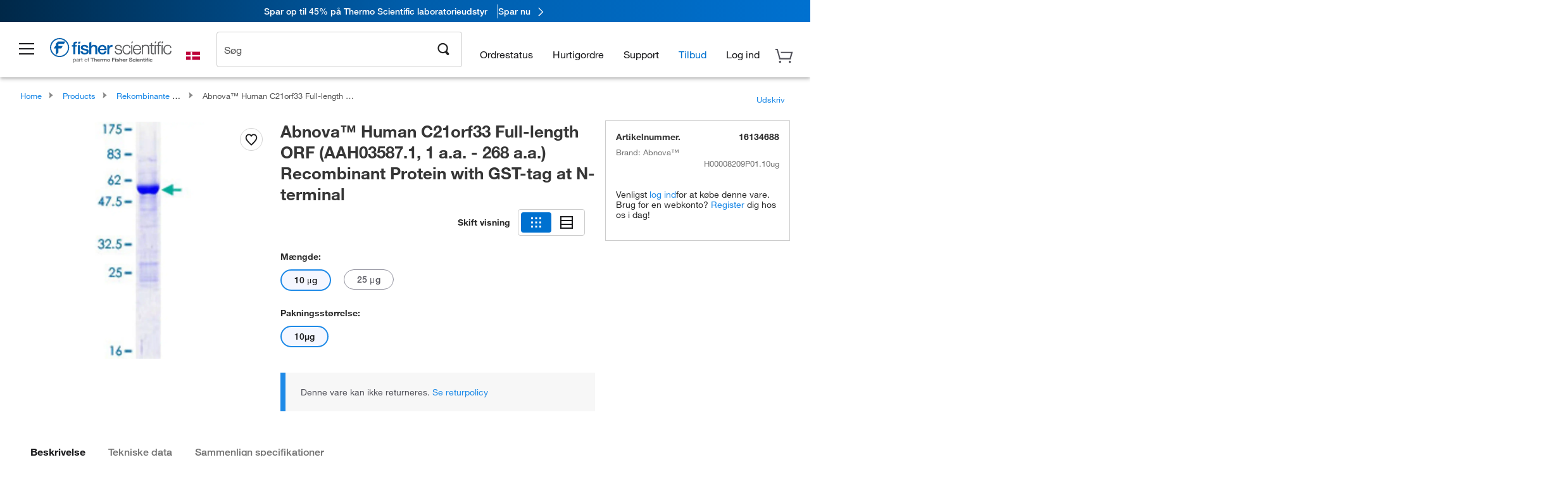

--- FILE ---
content_type: application/javascript
request_url: https://komodo-web-components.s3.us-east-1.amazonaws.com/libraries/explorer/komodo-core-explorer-web-components-latest/dist/explorer/p-c09987e1.entry.js
body_size: 310836
content:
import{r as _,c as L,h as K,g as S,H as M}from"./p-6fff73d1.js";import{K as V,L as Y,M as T,N as P,O as R,P as Z,Q as O,R as N,S as W,T as U}from"./p-3f8f2156.js";export{a as core_accordion,C as core_accordion_item,b as core_badge,d as core_breadcrumb,c as core_breadcrumb_item,e as core_button,f as core_card,g as core_checkbox,h as core_chip,k as core_contextmenu,i as core_contextmenu_divider,j as core_contextmenu_item,l as core_dropdown,n as core_list,m as core_list_item,o as core_loader,p as core_modal,r as core_navigationbar,q as core_navigationbar_item,s as core_notification,t as core_pagination,u as core_quantityselector,w as core_radiobutton,v as core_radiobutton_group,x as core_search,z as core_segmentedbuttons,y as core_segmentedbuttons_item,A as core_side_panel,F as core_tabs,B as core_tabs_container,D as core_tabs_content,E as core_tabs_item,G as core_textfield,H as core_toggle,I as core_tooltip,J as core_uploader}from"./p-3f8f2156.js";import{g as $,a as Q,b as X,c as ee,d as te,e as ie,I as oe,f as re,h as se,i as ae,F as ne,P as le,j as ce,H as de,k as he}from"./p-57e69cac.js";const ve=class{constructor(e){_(this,e),this.onBreadcrumbClicked=L(this,"breadcrumbClicked",7),this.items=[],this.slotitems=!1,this.divider="/",this.slotdividers=!1,this.itemminwidth="80px",this.itemmaxwidth="200px",this.truncate=!1,this.truncatelast=!1}componentDidLoad(){this.setupKeyboardNavigation()}setupKeyboardNavigation(){var e;const t=null===(e=this.hostElement.shadowRoot)||void 0===e?void 0:e.querySelectorAll('ol li a[tabindex]:not([aria-disabled="true"])');null==t||t.forEach(((e,i)=>e.addEventListener("keydown",(o=>{const{key:r}=o;"Escape"!==r?["ArrowRight","ArrowDown","ArrowLeft","ArrowUp"].includes(r)&&(o.preventDefault(),("ArrowRight"===r||"ArrowDown"===r?t[i+1]||t[0]:t[i-1]||t[t.length-1]).focus()):e.blur()}))))}render(){const e="core-breadcrumb-data",t=Object.entries({[e]:!0,[e+"--slotdividers"]:this.slotdividers,[e+"--truncate"]:this.truncate,[e+"--truncatelast"]:this.truncate&&this.truncatelast}).filter((([,e])=>e)).map((([e])=>e)).join(" ");return K("nav",{"aria-label":"Breadcrumb Navigation",role:"navigation",class:t,part:e,style:{"--breadcrumb-item-min-width":this.itemminwidth,"--breadcrumb-item-max-width":this.itemmaxwidth}},K("ol",{class:e+"__list",part:e+"__list",itemscope:!0,itemtype:"https://schema.org/BreadcrumbList"},this.items.map(((t,i)=>{var o;const r=i===this.items.length-1,s=i+1;return[K("li",{class:e+"__item",part:e+"__item","data-divider":this.slotdividers||r?"":null!==(o=t.divider)&&void 0!==o?o:this.divider,itemprop:"itemListElement",itemscope:!0,itemtype:"https://schema.org/ListItem"},K("a",{href:r?void 0:t.url,class:e+"__link",part:e+"__link",itemprop:"item","aria-disabled":""+r,tabindex:r?-1:0,onClick:()=>{r||this.onBreadcrumbClicked.emit(t)}},this.slotitems&&t.uid?K("slot",{name:"item-"+t.uid}):K("span",{class:e+"__label",itemprop:"name"},t.label)),K("meta",{itemprop:"position",content:s.toString()})),!r&&this.slotdividers&&K("slot",t.uid?{name:"divider-"+t.uid}:{name:"divider"})]}))))}get hostElement(){return S(this)}};ve.style=':host{display:-ms-flexbox;display:flex;-ms-flex-align:start;align-items:start}:host .core-breadcrumb-data{display:-ms-flexbox;display:flex;-ms-flex-pack:center;justify-content:center;-ms-flex-align:start;align-items:start;font-family:"HelveticaNeue", sans-serif;font-size:12px;line-height:22px}:host .core-breadcrumb-data__list{display:-ms-flexbox;display:flex;list-style:none;margin:0;padding:0}:host .core-breadcrumb-data__item{display:-ms-flexbox;display:flex}:host .core-breadcrumb-data__item:not(:last-of-type)::after{content:attr(data-divider);margin-inline:8px;font-size:12px;color:var(--text-secondary, #54545c)}:host .core-breadcrumb-data__item:last-of-type .core-breadcrumb-data__link{color:var(--text-secondary, #54545c);cursor:default;pointer-events:none}:host .core-breadcrumb-data__link{color:var(--text-link, #0071d0);text-decoration:none;-webkit-transition:300ms ease-in-out;transition:300ms ease-in-out}:host .core-breadcrumb-data__link:hover{color:var(--text-link-hover, #005daa);text-decoration:underline}:host .core-breadcrumb-data__link[aria-disabled=true]{pointer-events:none}:host .core-breadcrumb-data__link:focus-visible{outline:2px solid var(--focus-default, #802eff);outline-offset:0;position:relative}:host .core-breadcrumb-data__link:focus-visible::after{content:"";width:100%;height:100%;position:absolute;top:0;left:0;display:block;outline:1px solid var(--layer-primary, #fff);outline-offset:-1px}:host .core-breadcrumb-data__link ::slotted(*){margin-left:4px;display:-ms-inline-flexbox;display:inline-flex;-ms-flex-align:center;align-items:center}:host .core-breadcrumb-data--slotdividers .core-breadcrumb-data__item:not(:last-of-type)::after{display:none;content:none;margin:0;width:0;height:0}:host .core-breadcrumb-data--truncate .core-breadcrumb-data__list{-ms-flex-wrap:nowrap;flex-wrap:nowrap;overflow:hidden;width:100%;min-width:0}:host .core-breadcrumb-data--truncate .core-breadcrumb-data__item{min-width:0}:host .core-breadcrumb-data--truncate .core-breadcrumb-data__item:first-child,:host .core-breadcrumb-data--truncate .core-breadcrumb-data__item:last-child{-ms-flex-negative:0;flex-shrink:0;white-space:nowrap}:host .core-breadcrumb-data--truncate .core-breadcrumb-data__item:not(:first-child):not(:last-child){max-width:clamp(var(--breadcrumb-item-min-width, 80px), 20vw, var(--breadcrumb-item-max-width, 200px));-ms-flex-negative:1;flex-shrink:1;-ms-flex-positive:1;flex-grow:1}:host .core-breadcrumb-data--truncate .core-breadcrumb-data__link{display:block;min-width:0;overflow:hidden;white-space:nowrap;text-overflow:ellipsis;width:100%}:host .core-breadcrumb-data--truncate.core-breadcrumb-data--truncatelast .core-breadcrumb-data__item:last-of-type{max-width:clamp(var(--breadcrumb-item-min-width, 80px), 20vw, var(--breadcrumb-item-max-width, 200px));-ms-flex-negative:1;flex-shrink:1;-ms-flex-positive:1;flex-grow:1}:host .core-breadcrumb-data--truncate:not(.core-breadcrumb-data--truncatelast) .core-breadcrumb-data__item:last-of-type{max-width:none;-ms-flex-negative:0;flex-shrink:0;-ms-flex-positive:0;flex-grow:0}.core-breadcrumb-data.core-breadcrumb-data--slotdividers .core-breadcrumb-data__item:not(:last-of-type)::after{display:none;content:none;margin:0;width:0;height:0}';var pe=function(t,i,o,r){return new(o||(o=Promise))((function(s,a){function n(t){try{c(r.next(t))}catch(e){a(e)}}function l(t){try{c(r.throw(t))}catch(e){a(e)}}function c(e){var t;e.done?s(e.value):(t=e.value,t instanceof o?t:new o((function(e){e(t)}))).then(n,l)}c((r=r.apply(t,i||[])).next())}))};const ue={xs:360,sm:576,md:768,lg:992,xl:1200,hd:1440},me=class{constructor(e){_(this,e),this.onPreviousClicked=L(this,"previousClicked",7),this.onNextClicked=L(this,"nextClicked",7),this.heading="",this.itemgap=32,this.paginate=!1,this.itemsperpagedefault=1,this.partialonmobile=!1,this.partialonlg=!1,this.arrowsposition="bottom",this.currentIndex=0,this.itemsPerPage=1,this.totalItems=0,this.itemWidth=0,this.currentScrollLeft=0,this.isAnimating=!1,this.animationDuration=600,this.animationEasing="cubic-bezier(0.2, 0.08, 0.4, 1)",this.animationEasingFunction=V("cubic-bezier(0.2, 0.08, 0.4, 1)"),this.lastMeasuredTotalItems=0,this.handleResize=()=>{this.calculateItemsPerPage(),this.currentIndex=0,this.updateItemCount(),this.animateToIndex(0)},this.handleOrientationChange=()=>{setTimeout((()=>{this.calculateItemsPerPage(),this.updateItemCount(),this.animateToIndex(this.currentIndex)}),300)},this.handleNext=()=>{if(this.isAnimating)return;const e=this.getActiveBreakpoint();let t;t=this.partialonmobile&&["xs","sm","md"].includes(e)?1:this.partialonlg&&"lg"===e?2:this.getItemsPerArrow();const i=Math.min(this.currentIndex+t,Math.ceil(this.totalItems-this.itemsPerPage));this.animateToIndex(i),this.onNextClicked.emit()},this.handlePrev=()=>{if(this.isAnimating)return;const e=this.getActiveBreakpoint();let t;t=this.partialonmobile&&["xs","sm","md"].includes(e)?1:this.partialonlg&&"lg"===e?2:this.getItemsPerArrow();const i=Math.max(this.currentIndex-t,0);this.animateToIndex(i),this.onPreviousClicked.emit()},this.handleScroll=()=>{var e;const t=null===(e=this.hostElement.shadowRoot)||void 0===e?void 0:e.querySelector(".core-carousel__viewport");if(!t||this.isAnimating)return;this.currentScrollLeft=t.scrollLeft;const i=Math.round(t.scrollLeft/(this.itemWidth+this.itemgap));this.currentIndex=Math.min(i,this.totalItems-this.itemsPerPage)}}reinitializeCarousel(){return pe(this,void 0,void 0,(function*(){this.calculateItemsPerPage(),this.currentIndex=0,this.updateItemCount(),this.animateToIndex(0)}))}scrollToIndex(e){return pe(this,void 0,void 0,(function*(){e>=0&&e<this.totalItems&&this.animateToIndex(e)}))}renderLeftArrow(){return K("svg",{width:"24",height:"24",viewBox:"0 0 24 24",fill:"none",xmlns:"http://www.w3.org/2000/svg"},K("path",{"fill-rule":"evenodd","clip-rule":"evenodd",d:"M17.7 3.42L16.29 2L6.29004 12L16.29 22L17.7 20.59L9.11004 12L17.7 3.42Z",fill:"#1B1B1D"}))}renderRightArrow(){return K("svg",{width:"24",height:"24",viewBox:"0 0 24 24",fill:"none",xmlns:"http://www.w3.org/2000/svg"},K("path",{"fill-rule":"evenodd","clip-rule":"evenodd",d:"M6.29004 3.42L7.70004 2L17.7 12L7.70004 22L6.29004 20.59L14.87 12L6.29004 3.42Z",fill:"#1B1B1D"}))}getItemsPerArrow(){var e;return null!==(e=this.itemsperarrow)&&void 0!==e?e:this.itemsPerPage}handleBreakpointChange(){this.calculateItemsPerPage(),this.currentIndex=0,this.updateItemCount(),this.animateToIndex(0)}componentDidLoad(){this.calculateItemsPerPage(),this.observeResize(),this.setupScrollListener(),requestAnimationFrame((()=>{requestAnimationFrame((()=>{this.updateItemCount(),this.animateToIndex(0)}))})),Y&&this.setupMutationObserver()}componentWillLoad(){this.responsiveconfig&&(Object.values(this.responsiveconfig).every((e=>"number"==typeof e))||console.warn("[core-carousel] Invalid responsiveconfig. All values must be numbers."))}connectedCallback(){this.setAnimationProperties()}disconnectedCallback(){window.removeEventListener("resize",this.handleResize),window.removeEventListener("orientationchange",this.handleOrientationChange),this.removeScrollListener(),this.stopAnimation(),this.resizeObserver&&(this.resizeObserver.disconnect(),this.resizeObserver=void 0),Y&&this.mutationObserver&&this.mutationObserver.disconnect()}observeResize(){window.addEventListener("resize",this.handleResize),window.addEventListener("orientationchange",this.handleOrientationChange)}setupMutationObserver(){var e,t;if(!Y||"undefined"==typeof MutationObserver)return;this.mutationObserver=new MutationObserver((()=>{this.hostElement.querySelectorAll("core-carousel-item").length!==this.totalItems&&this.updateItemCount()})),this.mutationObserver.observe(this.hostElement,{childList:!0,subtree:!1});const i=null===(e=this.hostElement.shadowRoot)||void 0===e?void 0:e.querySelector("slot"),o=null===(t=this.hostElement.shadowRoot)||void 0===t?void 0:t.querySelector(".core-carousel__track");i?this.mutationObserver.observe(i,{childList:!0,subtree:!0}):o&&this.mutationObserver.observe(o,{childList:!0,subtree:!0})}getActiveBreakpoint(){const e=Object.assign(Object.assign({},ue),this.responsiveconfig),t=Object.entries(e).map((([e,t])=>({name:e,max:t}))).sort(((e,t)=>e.max-t.max)),i=window.innerWidth;for(let o=0;o<t.length;o++){const e=0===o?0:t[o-1].max+1,{max:r}=t[o];if(i>=e&&i<=r)return t[o].name}return"hd"}calculateItemsPerPage(){var e,t,i,o,r,s;const a=this.getActiveBreakpoint(),n=["xs","sm","md"].includes(a);if(this.partialonmobile&&n)this.itemsPerPage=1.5;else if(this.partialonlg&&"lg"===a)this.itemsPerPage=2.5;else switch(a){case"hd":this.itemsPerPage=null!==(e=this.itemsperpagehd)&&void 0!==e?e:this.itemsperpagedefault;break;case"xl":this.itemsPerPage=null!==(t=this.itemsperpagexl)&&void 0!==t?t:this.itemsperpagedefault;break;case"lg":this.itemsPerPage=null!==(i=this.itemsperpagelg)&&void 0!==i?i:this.itemsperpagedefault;break;case"md":this.itemsPerPage=null!==(o=this.itemsperpagemd)&&void 0!==o?o:this.itemsperpagedefault;break;case"sm":this.itemsPerPage=null!==(r=this.itemsperpagesm)&&void 0!==r?r:this.itemsperpagedefault;break;case"xs":this.itemsPerPage=null!==(s=this.itemsperpagexs)&&void 0!==s?s:this.itemsperpagedefault;break;default:this.itemsPerPage=this.itemsperpagedefault}}updateItemCount(){requestAnimationFrame((()=>{var e;const t=null===(e=this.hostElement.shadowRoot)||void 0===e?void 0:e.querySelector("slot");let i=[];i=t&&"function"==typeof t.assignedElements?t.assignedElements():Array.from(this.hostElement.querySelectorAll("core-carousel-item"));const o=i.filter((e=>"core-carousel-item"===e.tagName.toLowerCase())),r=o.length,s=this.hostElement.getBoundingClientRect().width;if(!s)return void setTimeout((()=>this.updateItemCount()),100);if(0===r&&this.lastMeasuredTotalItems>0)return;this.totalItems=r,this.lastMeasuredTotalItems=r;const a=(s-(this.itemsPerPage-1)*this.itemgap)/this.itemsPerPage;this.itemWidth=a,o.forEach(((e,t)=>{const i=e;i.style.flex=`0 0 ${a}px`,i.style.scrollSnapAlign="start",i.style.marginRight=t!==o.length-1?this.itemgap+"px":"0"}))}))}setupScrollListener(){var e;const t=null===(e=this.hostElement.shadowRoot)||void 0===e?void 0:e.querySelector(".core-carousel__viewport");t&&t.addEventListener("scroll",this.handleScroll,{passive:!0})}removeScrollListener(){var e;const t=null===(e=this.hostElement.shadowRoot)||void 0===e?void 0:e.querySelector(".core-carousel__viewport");t&&t.removeEventListener("scroll",this.handleScroll)}get isAtStart(){return this.currentIndex<=0}get isAtEnd(){return this.currentIndex>=this.totalItems-this.itemsPerPage}handleSlotChange(e){e.target.name||this.updateItemCount()}getLanguageLabels(){const e={viewingLabel:"Viewing",offLabel:"of",prevAriaLabel:"Previous",nextAriaLabel:"Next"};switch((document.documentElement.lang||"en").toLowerCase()){case"fr":case"fr-ca":e.viewingLabel="Visualisation",e.offLabel="de",e.prevAriaLabel="Précédent",e.nextAriaLabel="Suivant";break;case"de":e.viewingLabel="Ansicht",e.offLabel="von",e.prevAriaLabel="Vorherig",e.nextAriaLabel="Weiter";break;case"es":e.viewingLabel="Visualización",e.offLabel="de",e.prevAriaLabel="Anterior",e.nextAriaLabel="Siguiente";break;case"it":e.viewingLabel="Vista",e.offLabel="di",e.prevAriaLabel="Precedente",e.nextAriaLabel="Successivo"}return e}animateToIndex(e){var t;this.isAnimating&&this.stopAnimation();const i=null===(t=this.hostElement.shadowRoot)||void 0===t?void 0:t.querySelector(".core-carousel__viewport");if(!i)return;const o=e*(this.itemWidth+this.itemgap),r=i.scrollLeft,s=o-r,a=performance.now(),n=this.animationDuration,l=i.style.scrollSnapType;i.style.scrollSnapType="none",this.isAnimating=!0,this.currentScrollLeft=r;const c=t=>{const d=Math.min((t-a)/n,1),h=this.animationEasingFunction(d),v=r+s*h;this.currentScrollLeft=v,i.scrollLeft=v,d<1?this.animationId=requestAnimationFrame(c):(this.isAnimating=!1,this.currentIndex=e,i.scrollLeft=o,this.currentScrollLeft=o,i.style.scrollSnapType=l||"")};this.animationId=requestAnimationFrame(c)}stopAnimation(){var e;this.isAnimating=!1,this.animationId&&(cancelAnimationFrame(this.animationId),this.animationId=void 0);const t=null===(e=this.hostElement.shadowRoot)||void 0===e?void 0:e.querySelector(".core-carousel__viewport");t&&"none"===t.style.scrollSnapType&&(t.style.scrollSnapType="")}getAnimationProperties(){return T(this.hostElement,600,"cubic-bezier(0.2, 0.08, 0.4, 1)")}setAnimationProperties(){const{duration:e,easing:t}=this.getAnimationProperties();this.animationDuration=e,this.animationEasing=t,this.animationEasingFunction=V(t);const i=getComputedStyle(this.hostElement);i.getPropertyValue("--animation-duration").trim()||this.hostElement.style.setProperty("--animation-duration",this.animationDuration+"ms"),i.getPropertyValue("--animation-easing").trim()||this.hostElement.style.setProperty("--animation-easing",this.animationEasing)}render(){const e="core-carousel",t=this.getActiveBreakpoint(),i=this.partialonmobile&&["xs","sm","md"].includes(t),o=this.partialonlg&&"lg"===t,r=i||o?Math.ceil(this.currentIndex):this.currentIndex,s=i||o?Math.min(Math.floor(this.currentIndex+this.itemsPerPage),this.totalItems):Math.min(this.currentIndex+this.itemsPerPage,this.totalItems),a=Math.floor(r+1),n=Math.floor(s),l=this.totalItems,c=this.getLanguageLabels(),d=this.totalItems>this.itemsPerPage;return K("div",{class:e,part:e,"aria-label":this.arialabel||this.heading||"Carousel"},this.heading&&K("h2",{class:e+"__heading",part:e+"__heading"},this.heading),this.paginate&&"top"===this.arrowsposition&&d&&K("div",{class:`${e}__footer ${e}__footer--top`,part:`${e}__footer ${e}__footer--top`},K("div",{class:e+"__footer-label",part:e+"__footer-label","aria-live":"polite","aria-atomic":"true"},this.footerlabel||c.viewingLabel," ",K("span",{class:e+"__footer-range",part:e+"__footer-range"},a," - ",n)," ",c.offLabel," ",K("span",{class:e+"__total",part:e+"__total"},l)),K("div",{class:e+"__arrows",part:e+"__arrows"},K("button",{class:`${e}__arrow ${e}__arrow--prev`,part:`${e}__arrow ${e}__arrow--prev`,onClick:this.handlePrev,"aria-label":c.prevAriaLabel,disabled:this.isAtStart},K("slot",{name:"arrow-prev"},this.renderLeftArrow())),K("button",{class:`${e}__arrow ${e}__arrow--next`,part:`${e}__arrow ${e}__arrow--next`,onClick:this.handleNext,"aria-label":c.nextAriaLabel,disabled:this.isAtEnd},K("slot",{name:"arrow-next"},this.renderRightArrow())))),!this.paginate&&"top"===this.arrowsposition&&d&&K("div",{class:`${e}__controls ${e}__controls--top`,part:`${e}__controls ${e}__controls--top`},K("div",{class:e+"__arrows",part:e+"__arrows"},K("button",{class:`${e}__arrow ${e}__arrow--prev`,part:`${e}__arrow ${e}__arrow--prev`,onClick:this.handlePrev,"aria-label":c.prevAriaLabel,disabled:this.isAtStart},K("slot",{name:"arrow-prev"},this.renderLeftArrow())),K("button",{class:`${e}__arrow ${e}__arrow--next`,part:`${e}__arrow ${e}__arrow--next`,onClick:this.handleNext,"aria-label":c.nextAriaLabel,disabled:this.isAtEnd},K("slot",{name:"arrow-next"},this.renderRightArrow())))),K("div",{class:e+"__viewport",part:e+"__viewport"},K("div",{class:e+"__track",part:e+"__track"},K("slot",{onSlotchange:e=>this.handleSlotChange(e)}))),this.paginate&&"bottom"===this.arrowsposition&&d&&K("div",{class:e+"__footer",part:e+"__footer"},K("div",{class:e+"__footer-label",part:e+"__footer-label","aria-live":"polite","aria-atomic":"true"},this.footerlabel||c.viewingLabel," ",K("span",{class:e+"__footer-range",part:e+"__footer-range"},a," - ",n)," ",c.offLabel," ",K("span",{class:e+"__total",part:e+"__total"},l)),K("div",{class:e+"__arrows",part:e+"__arrows"},K("button",{class:`${e}__arrow ${e}__arrow--prev`,part:`${e}__arrow ${e}__arrow--prev`,onClick:this.handlePrev,"aria-label":c.prevAriaLabel,disabled:this.isAtStart},K("slot",{name:"arrow-prev"},this.renderLeftArrow())),K("button",{class:`${e}__arrow ${e}__arrow--next`,part:`${e}__arrow ${e}__arrow--next`,onClick:this.handleNext,"aria-label":c.nextAriaLabel,disabled:this.isAtEnd},K("slot",{name:"arrow-next"},this.renderRightArrow())))),!this.paginate&&"bottom"===this.arrowsposition&&d&&K("div",{class:`${e}__controls ${e}__controls--bottom`,part:`${e}__controls ${e}__controls--bottom`},K("div",{class:e+"__arrows",part:e+"__arrows"},K("button",{class:`${e}__arrow ${e}__arrow--prev`,part:`${e}__arrow ${e}__arrow--prev`,onClick:this.handlePrev,"aria-label":c.prevAriaLabel,disabled:this.isAtStart},K("slot",{name:"arrow-prev"},this.renderLeftArrow())),K("button",{class:`${e}__arrow ${e}__arrow--next`,part:`${e}__arrow ${e}__arrow--next`,onClick:this.handleNext,"aria-label":c.nextAriaLabel,disabled:this.isAtEnd},K("slot",{name:"arrow-next"},this.renderRightArrow())))))}get hostElement(){return S(this)}static get watchers(){return{itemsperpagexs:["handleBreakpointChange"],itemsperpagesm:["handleBreakpointChange"],itemsperpagemd:["handleBreakpointChange"],itemsperpagelg:["handleBreakpointChange"],itemsperpagexl:["handleBreakpointChange"],itemsperpagehd:["handleBreakpointChange"]}}};me.style=':host{--animation-duration-default:0.2s;--animation-easing-default:cubic-bezier(0.3, 0, 0, 1);width:100%;-webkit-column-gap:0.5rem;-moz-column-gap:0.5rem;column-gap:0.5rem;row-gap:0;font-family:"HelveticaNeue", sans-serif;font-weight:300;font-size:14px;line-height:22px}:host .core-carousel{display:-ms-flexbox;display:flex;-ms-flex-direction:column;flex-direction:column;width:100%;overflow:hidden}:host .core-carousel__heading{width:100%;color:var(--text-primary, #1b1b1d);font-size:1.5rem;grid-area:header;display:-ms-flexbox;display:flex;-ms-flex-align:center;align-items:center;font-weight:300;line-height:22px;margin:0;padding-bottom:1.5rem;-webkit-box-sizing:border-box;box-sizing:border-box}:host .core-carousel__viewport{width:100%;overflow-x:auto;scrollbar-width:none;-ms-overflow-style:none;-webkit-scroll-snap-type:x mandatory;-ms-scroll-snap-type:x mandatory;scroll-snap-type:x mandatory}:host .core-carousel__viewport::-webkit-scrollbar{display:none}:host .core-carousel__track{display:-ms-flexbox;display:flex;padding:0}:host .core-carousel__controls{display:-ms-flexbox;display:flex;-ms-flex-align:center;align-items:center;-ms-flex-pack:end;justify-content:flex-end;width:100%;-webkit-box-sizing:border-box;box-sizing:border-box}:host .core-carousel__controls--top{padding-bottom:1rem}:host .core-carousel__controls--bottom{padding-top:1rem}:host .core-carousel__footer{display:-ms-flexbox;display:flex;-ms-flex-align:center;align-items:center;-ms-flex-pack:end;justify-content:flex-end;width:100%;gap:1.5rem;-webkit-box-sizing:border-box;box-sizing:border-box;padding-top:1rem}:host .core-carousel__footer--top{padding-top:0;padding-bottom:1rem}:host .core-carousel__footer-label{font-family:"HelveticaNeue";font-size:14px;font-weight:normal;color:var(--text-primary, #1b1b1d)}:host .core-carousel__footer-range{font-weight:500}:host .core-carousel__arrows{display:-ms-flexbox;display:flex;gap:1rem}:host .core-carousel__arrow{width:40px;height:40px;border:none;border-radius:50%;background-color:var(--layer-primary, #fff);outline:1px solid var(--border-subtle-02, #cccccc);outline-offset:-1px;display:-ms-flexbox;display:flex;-ms-flex-pack:center;justify-content:center;-ms-flex-align:center;align-items:center;font-size:1.25rem;padding:0;cursor:pointer;-webkit-transition:background-color var(--animation-duration, var(--animation-duration-default)) var(--animation-easing, var(--animation-easing-default));transition:background-color var(--animation-duration, var(--animation-duration-default)) var(--animation-easing, var(--animation-easing-default));font-family:"HelveticaNeue", sans-serif;font-weight:300;font-size:14px;line-height:22px}:host .core-carousel__arrow svg,:host .core-carousel__arrow svg path{fill:var(--icon-primary, #1d1d1d);color:var(--icon-primary, #1d1d1d)}:host .core-carousel__arrow:hover{background-color:var(--layer-hover-01, #f3f7fe)}:host .core-carousel__arrow:disabled,:host .core-carousel__arrow[aria-disabled=true]{pointer-events:none;background:var(--layer-primary, #fff);border:1px solid var(--border-subtle-01, #cccccc)}:host .core-carousel__arrow:disabled svg,:host .core-carousel__arrow:disabled svg path,:host .core-carousel__arrow[aria-disabled=true] svg,:host .core-carousel__arrow[aria-disabled=true] svg path{fill:var(--icon-disabled-01, #a5a5ae);color:var(--icon-disabled-01, #a5a5ae)}:host .core-carousel__arrow:focus-visible{outline:2px solid var(--focus-default, #54545c);outline-offset:0px}@media all and (-ms-high-contrast: none), (-ms-high-contrast: active){:host .core-carousel__arrow{border-radius:50% !important;border:1px solid #cccccc !important;background-color:#ffffff !important;outline:none !important;-webkit-box-shadow:0 0 0 1px #cccccc inset !important;box-shadow:0 0 0 1px #cccccc inset !important;padding:0 !important;line-height:0 !important}:host .core-carousel__arrow:focus{-webkit-box-shadow:0 0 0 2px #54545c inset !important;box-shadow:0 0 0 2px #54545c inset !important}:host .core-carousel__footer-label{font-family:"Helvetica Neue", Helvetica, Arial, sans-serif !important;font-weight:300 !important;margin-right:1rem !important}:host .core-carousel__arrows button+button{margin-left:1rem !important}:host .core-carousel__arrow svg{width:16px !important;height:16px !important;vertical-align:middle !important}}';const be=class{constructor(e){_(this,e),this.tabbable=!1}componentDidLoad(){this.updateTabindex()}componentDidUpdate(){this.updateTabindex()}updateTabindex(){var e;if(!this.tabbable)return;const t=(null===(e=this.element.shadowRoot)||void 0===e?void 0:e.querySelector("slot"))||this.element.querySelector("slot");t&&(t.assignedElements?t.assignedElements():Array.from(this.element.children)).forEach((e=>{e.hasAttribute("tabindex")||e.setAttribute("tabindex","0")}))}render(){const e="core-carousel-item",t={[e]:!0,"core-carousel-item--tabbable":this.tabbable},i=Object.keys(t).filter((e=>t[e])).join(" ");return K("div",{class:i,part:e},K("slot",null))}get element(){return S(this)}};be.style=":host{--carousel-item-focus-border-radius-default:0;display:block}:host .core-carousel-item{display:-ms-flexbox;display:flex;-ms-flex:0 0 auto;flex:0 0 auto;width:100%;height:100%;-webkit-box-sizing:border-box;box-sizing:border-box}:host .core-carousel-item--tabbable ::slotted(:focus-visible){position:relative;outline:3px solid var(--focus-default, #802eff);outline-offset:-3px;border-radius:var(--carousel-item-focus-border-radius, var(--carousel-item-focus-border-radius-default));z-index:3}";var fe=function(t,i,o,r){return new(o||(o=Promise))((function(s,a){function n(t){try{c(r.next(t))}catch(e){a(e)}}function l(t){try{c(r.throw(t))}catch(e){a(e)}}function c(e){var t;e.done?s(e.value):(t=e.value,t instanceof o?t:new o((function(e){e(t)}))).then(n,l)}c((r=r.apply(t,i||[])).next())}))};const ge=class{constructor(e){_(this,e),this.onCompleted=L(this,"onCompleted",7),this.onCountChange=L(this,"onCountChange",7),this.size="default",this.duration=0,this.units="seconds",this.showlabel=!0,this.autostart=!1,this.step=1,this.progress=0,this.remainingTime=0,this.timerInterval=0,this.inProgress=!1,this.lastUpdateTime=0,this.animationFrameId=0}onDurationChange(){this.autostart&&this.initialize()}onUnitsChange(){this.autostart&&this.initialize()}componentWillLoad(){this.autostart&&this.duration&&this.initialize()}start(){return fe(this,void 0,void 0,(function*(){!this.inProgress&&this.duration&&this.initialize()}))}stop(){return fe(this,void 0,void 0,(function*(){this.timerInterval&&(clearInterval(this.timerInterval),this.inProgress=!1,this.count=void 0),this.animationFrameId&&cancelAnimationFrame(this.animationFrameId)}))}reset(){return fe(this,void 0,void 0,(function*(){yield this.stop(),this.remainingTime=1e3*this.duration,this.updateProgress(),this.count=void 0,this.inProgress=!1}))}restart(){return fe(this,void 0,void 0,(function*(){yield this.stop(),this.remainingTime=1e3*this.duration,this.updateProgress(),this.count=void 0,this.inProgress=!1,yield this.start()}))}initialize(){this.duration&&(this.remainingTime="minutes"===this.units?60*this.duration*1e3:1e3*this.duration,this.startTimer())}startTimer(){this.timerInterval&&clearInterval(this.timerInterval),this.animationFrameId&&cancelAnimationFrame(this.animationFrameId),this.inProgress=!0,this.lastUpdateTime=performance.now();const e=()=>{const t=performance.now(),i=t-this.lastUpdateTime;if(this.lastUpdateTime=t,this.remainingTime<=0)return this.stop(),void this.onCompleted.emit();this.remainingTime-=i,this.updateProgress(),this.animationFrameId=requestAnimationFrame(e)};this.animationFrameId=requestAnimationFrame(e)}updateProgress(){const e="minutes"===this.units?60*this.duration*1e3:1e3*this.duration;let t;switch(this.setProgress((e-this.remainingTime)/e*100),this.units){case"minutes":t=Math.ceil(this.remainingTime/6e4),this.count===t||t%this.step!=0&&0!==t||(this.count=t,this.onCountChange.emit(this.count));break;case"seconds":default:t=Math.ceil(this.remainingTime/1e3),this.count===t||t%this.step!=0&&0!==t||(this.count=t,this.onCountChange.emit(this.count))}}disconnectedCallback(){this.stop()}setProgress(e){return fe(this,void 0,void 0,(function*(){this.progress=Math.min(Math.max(e,0),100),this.updateCircularProgress()}))}updateCircularProgress(){var e;const t=this.calculateCircleParameters(),i=2*Math.PI*t.r,o=i-this.progress/100*i,r=null===(e=this.hostElement.shadowRoot)||void 0===e?void 0:e.querySelector(".core-countdown__countdown-path");r&&(r.style.strokeDashoffset=o.toString())}calculateCircleParameters(){const{size:e}=this;let t,i;switch(e){case"large":t=80,i=8;break;case"xlarge":t=120,i=12;break;default:t=48,i=4}const o=(t-i)/2,r=2*Math.PI*o;return{viewBox:`0 0 ${t} ${t}`,cx:t/2,cy:t/2,r:o,strokeDasharray:r,strokeDashoffset:r}}renderCircularCountdown(){const e=this.calculateCircleParameters();let t=`\n      @keyframes circularIndeterminate {\n        0% { stroke-dashoffset: ${e.strokeDashoffset}; }\n        100% { stroke-dashoffset: ${e.strokeDashoffset-4*Math.PI*e.r}; }\n      }\n\n      .core-countdown--circular.core-countdown--indeterminate .core-countdown__countdown-path {\n        transition: stroke-dashoffset 0.3s;\n        animation: circularIndeterminate 2s linear infinite;\n      }\n    `;return/^((?!chrome|android).)*safari/i.test(navigator.userAgent)&&(t+=`\n        @keyframes circularIndeterminate {\n          0% { stroke-dashoffset: ${99999+e.strokeDashoffset}; }\n          100% { stroke-dashoffset: ${99999+e.strokeDashoffset-4*Math.PI*e.r}; }\n        }\n      \n        .core-countdown--circular.core-countdown--indeterminate .core-countdown__countdown-path {\n          transition: stroke-dashoffset 0.3s;\n          animation: circularIndeterminate 2s linear infinite;\n        }\n      `),K("div",{class:"core-countdown__countdown"},K("style",null,t),K("svg",{class:"core-countdown__svg",viewBox:e.viewBox},K("circle",{class:"core-countdown__path",cx:e.cx,cy:e.cy,r:e.r,fill:"none"}),K("circle",{class:"core-countdown__countdown-path",cx:e.cx,cy:e.cy,r:e.r,fill:"none","stroke-dasharray":e.strokeDasharray,"stroke-dashoffset":e.strokeDashoffset})),this.showlabel&&void 0!==this.count&&this.count>=0&&K("div",{class:"core-countdown__label"},this.count))}render(){const e="core-countdown";return K("div",{class:{[e]:!0,[`${e}--size-${this.size}`]:!0,[e+"--circular"]:!0},role:"timer","aria-label":void 0!==this.count&&this.count>=0?`${this.count} ${this.units} remaining`:"Countdown timer","aria-atomic":"true","aria-live":"polite"},this.renderCircularCountdown())}get hostElement(){return S(this)}static get watchers(){return{duration:["onDurationChange"],units:["onUnitsChange"]}}};ge.style=":host{display:inline-block;width:100%;max-width:100%}:host .core-countdown{display:-ms-flexbox;display:flex;-ms-flex-pack:center;justify-content:center;-ms-flex-align:center;align-items:center;margin:1px}:host .core-countdown .core-countdown__loading{color:var(--text-primary, #1b1b1d);font-family:HelveticaNeue, sans-serif;font-style:normal;font-weight:500}:host .core-countdown .core-countdown__label{position:absolute;top:50%;left:50%;-webkit-transform:translate(-50%, -50%);transform:translate(-50%, -50%);color:var(--text-secondary, #54545c);font-family:HelveticaNeue, sans-serif;font-style:normal;font-weight:500}:host .core-countdown--circular{display:-ms-flexbox;display:flex;-ms-flex-pack:center;justify-content:center;-ms-flex-align:center;align-items:center}:host .core-countdown--circular .core-countdown__countdown{display:-ms-flexbox;display:flex;-ms-flex-pack:center;justify-content:center;-ms-flex-align:center;align-items:center;position:relative}:host .core-countdown--circular .core-countdown__countdown .core-countdown__svg{display:block;overflow:visible}:host .core-countdown--circular .core-countdown__countdown .core-countdown__countdown-path{stroke:var(--brand-primary, #e71316);-webkit-transition:stroke-dashoffset 0.3s;transition:stroke-dashoffset 0.3s;stroke-linecap:round}:host .core-countdown--circular .core-countdown__countdown .core-countdown__path{stroke:var(--border-subtle-02, #ccc);stroke-linecap:round}:host .core-countdown--circular.core-countdown--size-default{gap:16px}:host .core-countdown--circular.core-countdown--size-default .core-countdown__svg{width:48px;height:48px}:host .core-countdown--circular.core-countdown--size-default .core-countdown__path,:host .core-countdown--circular.core-countdown--size-default .core-countdown__countdown-path{stroke-width:4px}:host .core-countdown--circular.core-countdown--size-default .core-countdown__label{font-size:16px;line-height:24px}:host .core-countdown--circular.core-countdown--size-large{gap:16px}:host .core-countdown--circular.core-countdown--size-large .core-countdown__svg{width:80px;height:80px}:host .core-countdown--circular.core-countdown--size-large .core-countdown__path,:host .core-countdown--circular.core-countdown--size-large .core-countdown__countdown-path{stroke-width:8px}:host .core-countdown--circular.core-countdown--size-large .core-countdown__label{font-size:24px;line-height:32px}:host .core-countdown--circular.core-countdown--size-xlarge{gap:16px}:host .core-countdown--circular.core-countdown--size-xlarge .core-countdown__svg{width:120px;height:120px}:host .core-countdown--circular.core-countdown--size-xlarge .core-countdown__path,:host .core-countdown--circular.core-countdown--size-xlarge .core-countdown__countdown-path{stroke-width:12px}:host .core-countdown--circular.core-countdown--size-xlarge .core-countdown__label{font-size:32px;line-height:40px}";var je=function(t,i,o,r){return new(o||(o=Promise))((function(s,a){function n(t){try{c(r.next(t))}catch(e){a(e)}}function l(t){try{c(r.throw(t))}catch(e){a(e)}}function c(e){var t;e.done?s(e.value):(t=e.value,t instanceof o?t:new o((function(e){e(t)}))).then(n,l)}c((r=r.apply(t,i||[])).next())}))};const ye=class{constructor(e){_(this,e),this.onDateSelected=L(this,"dateSelected",7),this.onDateRangeSelected=L(this,"dateRangeSelected",7),this.onDatepickerOpened=L(this,"datepickerOpened",7),this.onDatepickerClosed=L(this,"datepickerClosed",7),this.variant="single",this.datemask="MM/DD/YYYY",this.placeholder="Select a date",this.disabled=!1,this.quickranges=[15,30,90],this.hidequickranges=!1,this.quickrangetext="Set a date range starting today and ending after:",this.reversequickrange=!1,this.dropdownalign="left",this.autodisablearrows=!1,this.isOpen=!1,this.currentMonth=new Date,this.selectedDate=null,this.selectedRange={start:null,end:null},this.hoveredDate=null,this.inputValue="",this.focusedDate=null,this.tempSelectedRange={start:null,end:null},this.dropdownPosition="bottom",this.isMobile=!1,this.prevValueJson="",this.prevVariant=this.variant,this.prevDatemask=this.datemask,this.cachedMinDate=null,this.cachedMaxDate=null,this.lastMinInput=void 0,this.lastMaxInput=void 0,this.disabledDatesChecker=null,this.lastDisabledDatesConfig=void 0,this.handleInputClick=()=>{this.disabled||(this.isOpen=!0)},this.handleInputChange=e=>{let t=e.target.value;if("range"===this.variant){const e=t.replace(/ - /g,"");if(-1===t.indexOf(" - ")){const i=this.getExpectedDateLength();if(e.length===i){const i=this.sanitizeAndParseDate(e);if(i){t=this.formatDate(i)+" - ";const e=this;setTimeout((()=>{e.inputRef&&e.inputRef.setSelectionRange(t.length,t.length)}),0)}}}}this.inputValue=t},this.handleInputFocus=()=>{this.disabled||(this.isOpen=!0)},this.validateAndApplyInput=()=>{if(this.inputValue)if("single"===this.variant){const e=this.sanitizeAndParseDate(this.inputValue);if(e&&!this.isDateDisabled(e)){const t=this.formatDate(e);t!==this.value&&(this.selectedDate=e,this.currentMonth=new Date(e),this.value=t,this.inputValue=t,this.onDateSelected.emit({date:t,format:this.datemask,value:t,dateformat:this.datemask}))}else this.inputValue=this.selectedDate?this.formatDate(this.selectedDate):""}else{const e=this.inputValue.split(" - ");if(2===e.length){const t=this.sanitizeAndParseDate(e[0].replace(/^\s+|\s+$/g,"")),i=this.sanitizeAndParseDate(e[1].replace(/^\s+|\s+$/g,""));if(t&&i&&!this.isDateDisabled(t)&&!this.isDateDisabled(i)){let e=t,o=i;t>i&&(e=i,o=t);const r=this.formatDate(e),s=this.formatDate(o),a=`${r} - ${s}`;a!==this.value&&(this.selectedRange={start:e,end:o},this.tempSelectedRange={start:e,end:o},this.currentMonth=new Date(e),this.value=a,this.inputValue=a,this.onDateRangeSelected.emit({start:r,end:s,format:this.datemask,value:`${r} - ${s}`,startdate:r,enddate:s,dateformat:this.datemask}))}else this.inputValue=this.selectedRange.start&&this.selectedRange.end?`${this.formatDate(this.selectedRange.start)} - ${this.formatDate(this.selectedRange.end)}`:""}else this.inputValue=this.selectedRange.start&&this.selectedRange.end?`${this.formatDate(this.selectedRange.start)} - ${this.formatDate(this.selectedRange.end)}`:""}},this.handleInputBlur=()=>{this.validateAndApplyInput()},this.handleInputKeyDown=e=>{"Enter"===e.key?(e.preventDefault(),this.validateAndApplyInput(),this.isOpen=!1,this.inputRef&&this.inputRef.blur()):"Escape"===e.key&&(e.preventDefault(),this.isOpen=!1,this.inputRef&&this.inputRef.blur())},this.handleClearClick=e=>{e.stopPropagation(),this.clearSelection()},this.handleRangeSelect=()=>{if(this.tempSelectedRange.start&&this.tempSelectedRange.end){const e=this.formatDate(this.tempSelectedRange.start),t=this.formatDate(this.tempSelectedRange.end),i=`${e} - ${t}`;i!==this.value&&(this.selectedRange={start:this.tempSelectedRange.start,end:this.tempSelectedRange.end},this.value=i,this.inputValue=i,this.onDateRangeSelected.emit({start:e,end:t,format:this.datemask,value:`${e} - ${t}`,startdate:e,enddate:t,dateformat:this.datemask})),this.isOpen=!1}},this.handleRangeCancel=()=>{this.tempSelectedRange={start:this.selectedRange.start,end:this.selectedRange.end},this.isOpen=!1},this.handleKeyDown=e=>{if(this.isOpen)switch(e.key){case"Escape":"range"===this.variant&&(this.tempSelectedRange={start:this.selectedRange.start,end:this.selectedRange.end}),this.isOpen=!1,this.inputRef&&this.inputRef.focus();break;case"Enter":case" ":e.preventDefault(),this.focusedDate&&!this.isDateDisabled(this.focusedDate)&&this.handleDateClick(this.focusedDate)}}}handleDateformatChange(e){if(e){const t=this.normalizeMask(e);t!==this.datemask&&(this.datemask=t,console.warn("[core-datepicker] `dateformat` is deprecated. Use `datemask`."))}}handleMaskChange(){this.datemask=this.normalizeMask(this.datemask),this.parsedMask=this.parseDateMask(this.datemask),this.selectedDate?this.inputValue=this.formatDate(this.selectedDate):this.selectedRange.start&&this.selectedRange.end&&(this.inputValue=`${this.formatDate(this.selectedRange.start)} - ${this.formatDate(this.selectedRange.end)}`)}handleDisabledDatesChange(){this.disabledDatesChecker=null,this.lastDisabledDatesConfig=void 0}handleValueChange(e){if(e)if("single"===this.variant){const t=this.parseDate(e);t&&(this.selectedDate=t,this.currentMonth=new Date(t),this.inputValue=this.formatDate(t))}else{const t=e.split(" - ");if(2===t.length){const e=this.parseDate(t[0]),i=this.parseDate(t[1]);e&&i&&(this.selectedRange={start:e,end:i},this.tempSelectedRange={start:e,end:i},this.currentMonth=new Date(e),this.inputValue=`${this.formatDate(e)} - ${this.formatDate(i)}`)}}else this.clearSelection(!1)}handleOpenChange(e){e?(this.calculateDropdownPosition(),this.onDatepickerOpened.emit(),this.attachClickOutsideHandler(),this.setInitialFocus(),"range"===this.variant&&(this.tempSelectedRange={start:this.selectedRange.start,end:this.selectedRange.end})):(this.onDatepickerClosed.emit(),this.detachClickOutsideHandler(),"range"===this.variant&&(this.tempSelectedRange={start:this.selectedRange.start,end:this.selectedRange.end}))}open(){return je(this,void 0,void 0,(function*(){this.disabled||(this.isOpen=!0)}))}close(){return je(this,void 0,void 0,(function*(){this.isOpen=!1}))}clear(){return je(this,void 0,void 0,(function*(){this.clearSelection()}))}getValue(){return je(this,void 0,void 0,(function*(){return this.value||null}))}componentWillLoad(){const e=this.hostElement.hasAttribute("datemask"),t=this.hostElement.hasAttribute("dateformat");!e&&t&&this.dateformat?(this.datemask=this.normalizeMask(this.dateformat),console.warn("[core-datepicker] `dateformat` is deprecated. Use `datemask`.")):this.datemask=this.normalizeMask(this.datemask),this.parsedMask=this.parseDateMask(this.datemask),this.parsedMask=this.parseDateMask(this.datemask),this.quickranges&&this.quickranges.length<2&&(console.warn("[core-datepicker] quickranges must have at least 2 values"),this.quickranges=[15,30,90]),this.quickranges&&this.quickranges.length>5&&(console.warn("[core-datepicker] quickranges cannot have more than 5 values"),this.quickranges=this.quickranges.slice(0,5)),this.quickranges&&this.quickranges.forEach(((e,t)=>{if("object"==typeof e){const i=e,o=void 0!==i.days,r=void 0!==i.start||void 0!==i.end;!!i.calculate&&(o||r)&&console.warn(`[core-datepicker] quickranges[${t}]: 'calculate' cannot be combined with 'days', 'start', or 'end'`),o&&r&&console.warn(`[core-datepicker] quickranges[${t}]: 'days' cannot be combined with 'start' or 'end'`),i.label||console.warn(`[core-datepicker] quickranges[${t}]: 'label' is required for config objects`)}})),this.value&&this.handleValueChange(this.value),this.checkViewportSize()}componentDidLoad(){this.setupKeyboardHandlers(),Y&&setTimeout((()=>{this.value&&this.handleValueChange(this.value)}),0),this.setupResizeHandler()}componentWillRender(){const e=JSON.stringify(this.value||""),t=e!==this.prevValueJson;(this.variant!==this.prevVariant||this.datemask!==this.prevDatemask||t)&&(this.prevVariant=this.variant,this.prevDatemask=this.datemask,this.prevValueJson=e,t&&this.value&&this.handleValueChange(this.value))}disconnectedCallback(){this.detachClickOutsideHandler(),this.cleanupResizeHandler()}normalizeMask(e){return Object.keys(ye.LEGACY_MAP).includes(e)?ye.LEGACY_MAP[e]:e.replace(/yyyy/gi,"YYYY").replace(/yy/gi,"YY").replace(/mmmm/g,"MMMM").replace(/mmm/g,"MMM").replace(/mm/g,"MM").replace(/dd/g,"DD")}parseDateMask(e){const t=e.toUpperCase(),i=[],o=e.match(/[^A-Za-z]/),r=o?o[0]:"/";let s=0;for(;s<t.length;)"MMMM"===t.substr(s,4)?(i.push({type:"monthName",length:9,position:s}),s+=4):"YYYY"===t.substr(s,4)?(i.push({type:"year",length:4,position:s}),s+=4):"MMM"===t.substr(s,3)?(i.push({type:"monthAbbr",length:3,position:s}),s+=3):"MM"===t.substr(s,2)?(i.push({type:"month",length:2,position:s}),s+=2):"DD"===t.substr(s,2)?(i.push({type:"day",length:2,position:s}),s+=2):"YY"===t.substr(s,2)?(i.push({type:"year",length:2,position:s}),s+=2):s++;return{tokens:i,separator:r,format:e}}getMonthNames(){return this.labels&&this.labels.months?this.labels.months:["January","February","March","April","May","June","July","August","September","October","November","December"]}getMonthAbbreviations(){return this.labels&&this.labels.monthsAbbr?this.labels.monthsAbbr:["Jan","Feb","Mar","Apr","May","Jun","Jul","Aug","Sep","Oct","Nov","Dec"]}formatDate(e){let t=e.getDate().toString();1===t.length&&(t="0"+t);let i=(e.getMonth()+1).toString();1===i.length&&(i="0"+i);const o=e.getFullYear(),r=o.toString().slice(-2),s=this.getMonthNames(),a=this.getMonthAbbreviations();let n=this.parsedMask.format;return n=n.replace(/MMMM/g,s[e.getMonth()]),n=n.replace(/MMM/g,a[e.getMonth()]),n=n.replace(/YYYY/g,o.toString()),n=n.replace(/MM/g,i),n=n.replace(/DD/g,t),n=n.replace(/YY/g,r),n}parseDate(t){try{const{separator:e}=this.parsedMask,i=t.split(e);if(i.length!==this.parsedMask.tokens.length)return null;let o=1,r=0,s=(new Date).getFullYear();const a=this.getMonthNames(),n=this.getMonthAbbreviations(),l=this.parsedMask.format.split(e);for(let t=0;t<l.length;t++){const e=l[t].toUpperCase(),c=i[t];if("DD"===e)o=parseInt(c,10);else if("MM"===e)r=parseInt(c,10)-1;else if("MMM"===e){let e=-1;for(let t=0;t<n.length;t++)if(n[t].toLowerCase()===c.toLowerCase()){e=t;break}-1!==e&&(r=e)}else if("MMMM"===e){let e=-1;for(let t=0;t<a.length;t++)if(a[t].toLowerCase()===c.toLowerCase()){e=t;break}-1!==e&&(r=e)}else"YY"===e?(s=parseInt(c,10),s<100&&(s+=2e3)):"YYYY"===e&&(s=parseInt(c,10))}const c=new Date(s,r,o);return isNaN(c.getTime())?null:c}catch(e){return null}}normalizeToMidnight(e){return new Date(e.getFullYear(),e.getMonth(),e.getDate())}normalizeDateInput(e){if(!e)return null;if(e instanceof Date)return isNaN(e.getTime())?null:e;if("number"==typeof e){const t=new Date(e);return isNaN(t.getTime())?null:t}return"string"==typeof e?this.parseDate(e):null}getMinDate(){return this.min!==this.lastMinInput&&(this.cachedMinDate=this.min?this.normalizeDateInput(this.min):null,this.lastMinInput=this.min),this.cachedMinDate}getMaxDate(){return this.max!==this.lastMaxInput&&(this.cachedMaxDate=this.max?this.normalizeDateInput(this.max):null,this.lastMaxInput=this.max),this.cachedMaxDate}createArrayDisabledChecker(e){const t=e.map((e=>this.normalizeDateInput(e))).filter((e=>null!==e));return e=>t.some((t=>this.isSameDay(e,t)))}createRuleChecker(e){const t=(e.except||[]).map((e=>this.normalizeDateInput(e))).filter((e=>null!==e));return i=>{if(t.some((e=>this.isSameDay(i,e))))return!1;if(e.weekdays&&e.weekdays.includes(i.getDay()))return!0;if(e.dates&&e.dates.map((e=>this.normalizeDateInput(e))).filter((e=>null!==e)).some((e=>this.isSameDay(i,e))))return!0;if(e.ranges)for(let t=0;t<e.ranges.length;t++){const o=e.ranges[t],r=this.normalizeDateInput(o.start),s=this.normalizeDateInput(o.end);if(r&&s){const e=this.normalizeToMidnight(i),t=this.normalizeToMidnight(r),o=this.normalizeToMidnight(s);if(e>=t&&e<=o)return!0}}if(e.custom)try{if(e.custom(i))return!0}catch(o){console.warn("[core-datepicker] Error in custom disabled date function:",o)}return!1}}createMultiRuleChecker(e){const t=e.map((e=>this.createRuleChecker(e)));return e=>t.some((t=>t(e)))}normalizeDisabledDatesConfig(){if(!this.disableddates)return null;if("function"==typeof this.disableddates)return this.disableddates;if(Array.isArray(this.disableddates)){const e=this.disableddates[0];return e?"string"==typeof e||"number"==typeof e||e instanceof Date?this.createArrayDisabledChecker(this.disableddates):this.createMultiRuleChecker(this.disableddates):null}return this.createRuleChecker(this.disableddates)}getDisabledDatesChecker(){return this.disableddates!==this.lastDisabledDatesConfig&&(this.disabledDatesChecker=this.normalizeDisabledDatesConfig(),this.lastDisabledDatesConfig=this.disableddates),this.disabledDatesChecker}resolveQuickRangeDate(e){if("today"===e)return new Date;if("function"==typeof e)try{const t=e();return t instanceof Date&&!isNaN(t.getTime())?t:null}catch(t){return null}return this.normalizeDateInput(e)}normalizeQuickRangeItem(e){var t;return"number"==typeof e?{label:`${e} ${(null===(t=this.labels)||void 0===t?void 0:t.daysText)||"days"}`,days:e,direction:this.reversequickrange?"backward":"forward"}:e}calculateQuickRange(e){try{if(e.calculate){const t=e.calculate();return t.start instanceof Date&&t.end instanceof Date?t:null}if(void 0!==e.start&&void 0!==e.end){const t=this.resolveQuickRangeDate(e.start),i=this.resolveQuickRangeDate(e.end);return t&&i?t<=i?{start:t,end:i}:{start:i,end:t}:null}if(void 0!==e.days){let t=new Date;if(this.quickrangestartdate){const e=this.parseDate(this.quickrangestartdate);e&&(t=e)}const i=24*e.days*60*60*1e3;if("backward"===(e.direction||"backward"))return{start:new Date(t.getTime()-i),end:t};const o=new Date(t.getTime()+i);return{start:t,end:o}}return null}catch(t){return null}}constrainQuickRange(e){let{start:t,end:i}=e;const o=this.getMinDate();o&&t<o&&(t=o);const r=this.getMaxDate();return r&&i>r&&(i=r),{start:t,end:i}}sanitizeAndParseDate(e){const t=this.formatInputValue(e);return this.parseDate(t)}formatInputValue(e){const{separator:t}=this.parsedMask;let i=!1;for(let r=0;r<this.parsedMask.tokens.length;r++)if("monthName"===this.parsedMask.tokens[r].type||"monthAbbr"===this.parsedMask.tokens[r].type){i=!0;break}if(i){const i=new RegExp(`[^\\d${this.escapeRegex(t)}A-Za-z]`,"g");e=e.replace(i,"")}else{const i=new RegExp(`[^\\d${this.escapeRegex(t)}]`,"g");e=e.replace(i,"")}const o=new RegExp(this.escapeRegex(t)+"+","g");return e.replace(o,t)}escapeRegex(e){return e.replace(/[.*+?^${}()|[\]\\]/g,"\\$&")}getExpectedDateLength(){let e=0;const t=this.parsedMask.format.split(this.parsedMask.separator);for(let i=0;i<t.length;i++){const o=t[i].toUpperCase();"DD"===o||"MM"===o||"YY"===o?e+=2:"YYYY"===o?e+=4:"MMM"===o?e+=3:"MMMM"===o&&(e+=9),i<t.length-1&&(e+=this.parsedMask.separator.length)}return e}isSameDay(e,t){return!(!e||!t)&&e.getDate()===t.getDate()&&e.getMonth()===t.getMonth()&&e.getFullYear()===t.getFullYear()}isToday(e){return this.isSameDay(e,new Date)}isDateInRange(e){const t=this.isOpen?this.tempSelectedRange:this.selectedRange;return!(!t.start||!t.end)&&e>=t.start&&e<=t.end}isDateDisabled(e){const t=this.getMinDate();if(t&&e<t)return!0;const i=this.getMaxDate();if(i&&e>i)return!0;const o=this.getDisabledDatesChecker();return!(!o||!o(e))}getDaysInMonth(e){const t=e.getFullYear(),i=e.getMonth(),o=new Date(t,i,1),r=new Date(t,i+1,0),s=[],a=o.getDay();for(let n=0;n<a;n++)s.push(null);for(let n=1;n<=r.getDate();n++)s.push(new Date(t,i,n));return s}getMonthLabel(e){return`${this.getMonthNames()[e.getMonth()]} ${e.getFullYear()}`}getDayLabels(){return this.labels&&this.labels.days?this.labels.days:["Su","Mo","Tu","We","Th","Fr","Sa"]}calculateDropdownPosition(){if(!this.inputRef)return;const e=this.inputRef.getBoundingClientRect(),t=window.innerHeight-e.bottom;this.dropdownPosition=t<("range"===this.variant?500:400)&&e.top>t?"top":"bottom"}checkViewportSize(){this.isMobile=window.innerWidth<=640}setupResizeHandler(){const e=this;this.resizeHandler=function(){e.checkViewportSize()},window.addEventListener("resize",this.resizeHandler)}cleanupResizeHandler(){this.resizeHandler&&(window.removeEventListener("resize",this.resizeHandler),this.resizeHandler=void 0)}clearSelection(e=!0){const t=!!this.value;this.selectedDate=null,this.selectedRange={start:null,end:null},this.tempSelectedRange={start:null,end:null},this.inputValue="",this.value="",e&&t&&("single"===this.variant?this.onDateSelected.emit({date:"",format:this.datemask,value:"",dateformat:this.datemask}):this.onDateRangeSelected.emit({start:"",end:"",format:this.datemask,value:"",startdate:"",enddate:"",dateformat:this.datemask}))}handleDateClick(e){if(!this.isDateDisabled(e))if("single"===this.variant){const t=this.formatDate(e);t!==this.value&&(this.selectedDate=e,this.value=t,this.inputValue=t,this.onDateSelected.emit({date:t,format:this.datemask,value:t,dateformat:this.datemask})),this.isOpen=!1}else this.tempSelectedRange=!this.tempSelectedRange.start||this.tempSelectedRange.start&&this.tempSelectedRange.end?{start:e,end:null}:e<this.tempSelectedRange.start?{start:e,end:this.tempSelectedRange.start}:{start:this.tempSelectedRange.start,end:e}}handleQuickRangeClick(e,t){const i=this.normalizeQuickRangeItem(e),o=this.calculateQuickRange(i);if(!o)return void console.warn("[core-datepicker] Failed to calculate range for quick range at index "+t);const r=this.constrainQuickRange(o);this.tempSelectedRange={start:r.start,end:r.end},this.currentMonth=new Date(r.start)}navigateMonth(e,t=1){const i=new Date(this.currentMonth);i.setMonth(i.getMonth()+("next"===e?t:-t)),this.currentMonth=i}attachClickOutsideHandler(){const e=this;this.clickOutsideHandler=function(t){const i=t.composedPath();let o=!1;for(let r=0;r<i.length;r++)if(i[r]===e.hostElement){o=!0;break}o||("range"===e.variant&&(e.tempSelectedRange={start:e.selectedRange.start,end:e.selectedRange.end}),e.isOpen=!1)},setTimeout((()=>{document.addEventListener("click",e.clickOutsideHandler)}),0)}detachClickOutsideHandler(){this.clickOutsideHandler&&(document.removeEventListener("click",this.clickOutsideHandler),this.clickOutsideHandler=void 0)}setupKeyboardHandlers(){this.hostElement.addEventListener("keydown",this.handleKeyDown)}setInitialFocus(){const e=this;setTimeout((()=>{e.focusedDate=e.selectedDate||new Date}),100)}monthStart(e){return new Date(e.getFullYear(),e.getMonth(),1)}getMinMonth(){if(!this.min)return null;const e=this.normalizeDateInput(this.min);return e?this.monthStart(e):null}getMaxMonth(){if(!this.max)return null;const e=this.normalizeDateInput(this.max);return e?this.monthStart(e):null}isPrevDisabledFor(e,t){if(!this.autodisablearrows)return!1;const i=this.getMinMonth();return!!i&&this.monthStart(new Date(e.getFullYear(),e.getMonth()-t,1))<i}isNextDisabledFor(e,t){if(!this.autodisablearrows)return!1;const i=this.getMaxMonth();return!!i&&this.monthStart(new Date(e.getFullYear(),e.getMonth()+t,1))>i}renderCalendarIcon(){return K("svg",{width:"24",height:"24",viewBox:"0 0 24 24",fill:"none",xmlns:"http://www.w3.org/2000/svg"},K("path",{"fill-rule":"evenodd","clip-rule":"evenodd",d:"M17 4V3H15V4H9V3H7V4H2V21H22V4H17ZM7 6V7H9V6H15V7H17V6H20V8.5H4V6H7ZM4 19V10H20V19H4Z",fill:"#54545C"}),K("path",{d:"M9 11.5H7V13.5H9V11.5Z",fill:"#54545C"}),K("path",{d:"M9 15.5H7V17.5H9V15.5Z",fill:"#54545C"}),K("path",{d:"M13 11.5H11V13.5H13V11.5Z",fill:"#54545C"}),K("path",{d:"M13 15.5H11V17.5H13V15.5Z",fill:"#54545C"}),K("path",{d:"M17 11.5H15V13.5H17V11.5Z",fill:"#54545C"}),K("path",{d:"M17 15.5H15V17.5H17V15.5Z",fill:"#54545C"}))}renderClearIcon(){return K("svg",{width:"16",height:"16",viewBox:"0 0 16 16",fill:"none",xmlns:"http://www.w3.org/2000/svg"},K("path",{"fill-rule":"evenodd","clip-rule":"evenodd",d:"M15 2.41L13.59 1L8 6.59L2.41003 1L1 2.41L6.59003 8L1 13.59L2.41003 15L8 9.41L13.59 15L15 13.59L9.41003 8L15 2.41Z",fill:"#54545C"}))}renderChevronLeft(){return K("svg",{width:"6",height:"10",viewBox:"0 0 6 10",fill:"none",xmlns:"http://www.w3.org/2000/svg"},K("path",{"fill-rule":"evenodd","clip-rule":"evenodd",d:"M4.7932 0.5L5.70606 1.43214L2.11248 5L5.70605 8.61929L4.7932 9.5L0.293198 5L4.7932 0.5Z"}))}renderChevronRight(){return K("svg",{width:"6",height:"10",viewBox:"0 0 6 10",fill:"none",xmlns:"http://www.w3.org/2000/svg"},K("path",{"fill-rule":"evenodd","clip-rule":"evenodd",d:"M1.20595 9.5L0.292969 8.56786L3.88704 5L0.292969 1.38071L1.20595 0.5L5.70658 5L1.20595 9.5Z"}))}renderDoubleChevronLeft(){return K("svg",{width:"12",height:"10",viewBox:"0 0 12 10",fill:"none",xmlns:"http://www.w3.org/2000/svg"},K("path",{d:"M6.13454 1.43214L5.22168 0.5L0.72168 5L5.22168 9.5L6.13454 8.61929L2.54097 5L6.13454 1.43214Z"}),K("path",{d:"M11.2776 1.43214L10.3647 0.5L5.86475 5L10.3647 9.5L11.2776 8.61929L7.68403 5L11.2776 1.43214Z"}))}renderDoubleChevronRight(){return K("svg",{width:"12",height:"10",viewBox:"0 0 12 10",fill:"none",xmlns:"http://www.w3.org/2000/svg"},K("path",{d:"M0.293457 8.56786L1.20631 9.5L5.70631 5L1.20631 0.5L0.293457 1.38071L3.88703 5L0.293457 8.56786Z"}),K("path",{d:"M6.29346 8.56786L7.20631 9.5L11.7063 5L7.20631 0.5L6.29346 1.38071L9.88703 5L6.29346 8.56786Z"}))}renderCalendar(e,t=!1){const i=this.isPrevDisabledFor(e,1),o=this.isPrevDisabledFor(e,12),r=this.isNextDisabledFor(e,1),s=this.isNextDisabledFor(e,12),a="core-datepicker",n=this.getDaysInMonth(e),l=this.getDayLabels(),c=this.isOpen?this.tempSelectedRange:this.selectedRange,d=!t||"range"===this.variant&&this.isMobile,h="single"===this.variant||t||"range"===this.variant&&this.isMobile,v=this;return K("div",{class:a+"__calendar",part:a+"__calendar"},K("div",{class:a+"__calendar-header",part:a+"__calendar-header"},d&&K("button",{class:{[a+"__nav-button"]:!0,[a+"__nav-button--double-prev"]:!0,[a+"__nav-button--disabled"]:o},part:a+"__nav-button",onClick:()=>{o||this.navigateMonth("prev",12)},"aria-label":"Previous year","aria-disabled":o,disabled:o,type:"button"},this.renderDoubleChevronLeft()),d&&K("button",{class:{[a+"__nav-button"]:!0,[a+"__nav-button--prev"]:!0,[a+"__nav-button--disabled"]:i},part:a+"__nav-button",onClick:()=>{i||this.navigateMonth("prev")},"aria-label":"Previous month","aria-disabled":i,disabled:i,type:"button"},this.renderChevronLeft()),K("div",{class:a+"__month-label",part:a+"__month-label"},this.getMonthLabel(e)),h&&K("button",{class:{[a+"__nav-button"]:!0,[a+"__nav-button--next"]:!0,[a+"__nav-button--disabled"]:r},part:a+"__nav-button",onClick:()=>{r||this.navigateMonth("next")},"aria-label":"Next month","aria-disabled":r,disabled:r,type:"button"},this.renderChevronRight()),h&&K("button",{class:{[a+"__nav-button"]:!0,[a+"__nav-button--double-next"]:!0,[a+"__nav-button--disabled"]:s},part:a+"__nav-button",onClick:()=>{s||this.navigateMonth("next",12)},"aria-label":"Next year","aria-disabled":s,disabled:s,type:"button"},this.renderDoubleChevronRight())),K("div",{class:a+"__weekdays",part:a+"__weekdays"},l.map((e=>K("div",{class:a+"__weekday",part:a+"__weekday"},e)))),K("div",{class:a+"__days",part:a+"__days"},n.map((e=>{const t="range"===v.variant&&!!e&&v.isSameDay(e,c.start),i="range"===v.variant&&!!e&&v.isSameDay(e,c.end),o="range"===v.variant&&!!e&&v.isDateInRange(e),r={"core-datepicker__day":!0};return r[a+"__day--empty"]=!e,r[a+"__day--selected"]="single"===v.variant&&!!e&&v.isSameDay(e,v.selectedDate),r[a+"__day--range-start"]=t,r[a+"__day--range-end"]=i,r[a+"__day--in-range"]=o,r[a+"__day--today"]=!!e&&v.isToday(e),r[a+"__day--disabled"]=!!e&&v.isDateDisabled(e),r[a+"__day--focused"]=!!e&&v.isSameDay(e,v.focusedDate),K("div",{class:r,part:a+"__day",onClick:function(){e&&v.handleDateClick(e)},tabIndex:e&&!v.isDateDisabled(e)?-1:void 0,role:e?"button":void 0,"aria-label":e?v.formatDate(e):void 0,"aria-selected":"single"===v.variant?!!e&&v.isSameDay(e,v.selectedDate):!!e&&(v.isSameDay(e,c.start)||v.isSameDay(e,c.end)),"aria-disabled":!!e&&v.isDateDisabled(e)},e?e.getDate():"")}))))}render(){const e="core-datepicker",t=Boolean(this.inputValue),i=new Date(this.currentMonth.getFullYear(),this.currentMonth.getMonth()+1,1),o=this,r={"core-datepicker":!0};r[e+"--disabled"]=this.disabled,r[e+"--open"]=this.isOpen,r[e+"--range"]="range"===this.variant;const s={"core-datepicker__dropdown":!0};return s[e+"__dropdown--right"]="right"===this.dropdownalign,s[e+"__dropdown--top"]="top"===this.dropdownPosition,K("div",{class:r,part:e},K("div",{class:e+"__input-wrapper",part:e+"__input-wrapper"},K("div",{class:e+"__input-icon",part:e+"__input-icon"},this.renderCalendarIcon()),K("input",{ref:function(e){o.inputRef=e},type:"text",class:e+"__input",part:e+"__input",value:this.inputValue,placeholder:this.placeholder,disabled:this.disabled,onClick:this.handleInputClick,onInput:this.handleInputChange,onFocus:this.handleInputFocus,onBlur:this.handleInputBlur,onKeyDown:this.handleInputKeyDown,"aria-label":"Date input","aria-expanded":this.isOpen,"aria-haspopup":"dialog"}),t&&K("button",{class:e+"__clear",part:e+"__clear",onClick:this.handleClearClick,"aria-label":"Clear date",type:"button",tabIndex:-1},this.renderClearIcon())),this.isOpen&&K("div",{class:s,part:e+"__dropdown",role:"dialog","aria-modal":"true","aria-label":"Date picker"},"range"===this.variant&&!this.hidequickranges&&K("div",{class:e+"__quick-ranges",part:e+"__quick-ranges"},K("div",{class:e+"__quick-ranges-label",part:e+"__quick-ranges-label"},this.quickrangetext||this.labels&&this.labels.setRangeText||"Set a date range starting today and ending after:"),K("core-segmentedbuttons",null,this.quickranges.map(((e,t)=>{const i=o.normalizeQuickRangeItem(e);return K("core-segmentedbuttons-item",{slot:"segment",label:i.label,selected:!1,onClick:function(){o.handleQuickRangeClick(e,t)}})}))),K("div",{class:e+"__custom-range-label",part:e+"__custom-range-label"},"Or set a custom date range:")),K("div",{class:e+"__calendars",part:e+"__calendars"},this.renderCalendar(this.currentMonth),"range"===this.variant&&!this.isMobile&&[K("div",{class:e+"__calendar-separator",part:e+"__calendar-separator"}),this.renderCalendar(i,!0)]),"range"===this.variant&&K("div",{class:e+"__actions",part:e+"__actions"},K("core-button",{label:this.labels&&this.labels.cancel||"Cancel",variant:"secondary",size:"regular",onClick:this.handleRangeCancel}),K("core-button",{label:this.labels&&this.labels.select||"Select",variant:"primary",size:"regular",disabled:!this.tempSelectedRange.start||!this.tempSelectedRange.end,onClick:this.handleRangeSelect}))))}get hostElement(){return S(this)}static get watchers(){return{dateformat:["handleDateformatChange"],datemask:["handleMaskChange"],disableddates:["handleDisabledDatesChange"],value:["handleValueChange"],isOpen:["handleOpenChange"]}}};ye.LEGACY_MAP={"mm/dd/yyyy":"MM/DD/YYYY","dd/mm/yyyy":"DD/MM/YYYY","mm/dd/yy":"MM/DD/YY","dd/mm/yy":"DD/MM/YY"},ye.style=':host{display:inline-block;position:relative;font-family:"HelveticaNeue", sans-serif;font-size:14px;line-height:22px;font-weight:300;width:100%}:host .core-datepicker{position:relative}:host .core-datepicker--disabled{pointer-events:none;opacity:0.5}:host .core-datepicker__input-wrapper{position:relative;display:-ms-flexbox;display:flex;-ms-flex-align:center;align-items:center;width:100%;min-width:200px;height:40px;background-color:var(--background-primary, #ffffff);outline:1px solid var(--border-subtle-02, #cccccc);outline-offset:-1px;cursor:pointer;-webkit-transition:outline-color 0.2s ease;transition:outline-color 0.2s ease}:host .core-datepicker__input-wrapper:focus-within:not(.core-datepicker--disabled :host .core-datepicker__input-wrapper){outline-color:var(--border-active, #0092f3)}:host .core-datepicker__input-icon{display:-ms-flexbox;display:flex;-ms-flex-align:center;align-items:center;color:var(--text-secondary, #54545c);pointer-events:none;position:absolute;padding-left:16px;padding-right:10px}:host .core-datepicker__input{-webkit-box-sizing:border-box;box-sizing:border-box;-ms-flex:1;flex:1;border:none;background:transparent;font-family:inherit;font-size:inherit;line-height:inherit;color:var(--text-primary, #1b1b1d);cursor:pointer;outline:none;padding-left:50px;padding-right:36px;width:100%;height:100%;white-space:nowrap;overflow:hidden;text-overflow:ellipsis}:host .core-datepicker__input::-webkit-input-placeholder{color:var(--text-secondary, #54545c)}:host .core-datepicker__input::-moz-placeholder{color:var(--text-secondary, #54545c)}:host .core-datepicker__input:-ms-input-placeholder{color:var(--text-secondary, #54545c)}:host .core-datepicker__input::-ms-input-placeholder{color:var(--text-secondary, #54545c)}:host .core-datepicker__input::placeholder{color:var(--text-secondary, #54545c)}:host .core-datepicker__input:disabled{cursor:not-allowed}:host .core-datepicker__clear{display:-ms-flexbox;display:flex;-ms-flex-align:center;align-items:center;-ms-flex-pack:center;justify-content:center;background:none;border:none;padding:4px;position:absolute;cursor:pointer;color:var(--text-secondary, #54545c);-webkit-transition:color 0.2s ease;transition:color 0.2s ease;border-radius:50%;right:12px}:host .core-datepicker__clear:hover{color:var(--text-primary, #1b1b1d);background-color:var(--background-secondary, #f7f7f7)}:host .core-datepicker--range .core-datepicker__dropdown{min-width:555px}:host .core-datepicker--range .core-datepicker__calendar-header{position:relative;-ms-flex-pack:start;justify-content:flex-start}:host .core-datepicker--range .core-datepicker__calendar:nth-child(3) .core-datepicker__calendar-header{-ms-flex-pack:end;justify-content:flex-end}:host .core-datepicker--range .core-datepicker__month-label{position:absolute;left:50%;-webkit-transform:translateX(-50%);transform:translateX(-50%);top:50%;-webkit-transform:translateX(-50%) translateY(-50%);transform:translateX(-50%) translateY(-50%);width:auto;-ms-flex:none;flex:none;pointer-events:none}:host .core-datepicker--range input{min-width:200px}:host .core-datepicker__dropdown{position:absolute;top:calc(100% + 8px);left:0;z-index:1000;background-color:var(--background-primary, #ffffff);border:1px solid var(--border-subtle-02, #cccccc);border-radius:4px;-webkit-box-shadow:0 2px 8px rgba(0, 0, 0, 0.15);box-shadow:0 2px 8px rgba(0, 0, 0, 0.15);padding:20px;min-width:264px}:host .core-datepicker__dropdown--right{left:auto;right:-2px}:host .core-datepicker__dropdown--top{top:auto;bottom:calc(100% + 8px)}:host .core-datepicker__quick-ranges{margin-bottom:16px}:host .core-datepicker__quick-ranges-label{margin-bottom:12px;color:var(--text-primary, #1b1b1d);font-weight:400}:host .core-datepicker__custom-range-label{margin-top:16px;margin-bottom:16px;color:var(--text-primary, #1b1b1d);font-weight:400}:host .core-datepicker__calendars{display:-ms-flexbox;display:flex;gap:24px;-ms-flex-align:start;align-items:flex-start}:host .core-datepicker__calendar-separator{width:1px;background-color:var(--border-subtle-02, #cccccc);-ms-flex-item-align:stretch;align-self:stretch;margin:0 -12px}:host .core-datepicker__calendar{-ms-flex:1;flex:1}:host .core-datepicker__calendar-header{display:-ms-flexbox;display:flex;-ms-flex-align:center;align-items:center;-ms-flex-pack:justify;justify-content:space-between;margin-bottom:16px;height:32px}:host .core-datepicker__nav-button{display:-ms-flexbox;display:flex;-ms-flex-align:center;align-items:center;-ms-flex-pack:center;justify-content:center;width:28px;height:28px;background:none;border:1px solid var(--border-subtle-02, #cccccc);border-radius:8px;cursor:pointer;color:var(--text-primary, #1b1b1d);-webkit-transition:background-color 0.2s ease;transition:background-color 0.2s ease;-webkit-box-shadow:0 1px 2px rgba(0, 0, 0, 0.1);box-shadow:0 1px 2px rgba(0, 0, 0, 0.1)}:host .core-datepicker__nav-button:hover{background-color:var(--background-secondary, #f7f7f7)}:host .core-datepicker__nav-button svg{fill:var(--text-secondary, #54545c)}:host .core-datepicker__nav-button--disabled{cursor:not-allowed;border:1px solid var(--border-subtle-02, #CCC);background:var(--layer-disabled-01, #F7F7F7);-webkit-box-shadow:none;box-shadow:none}:host .core-datepicker__nav-button--disabled:hover{background:var(--layer-disabled-01, #F7F7F7)}:host .core-datepicker__nav-button--disabled svg{fill:var(--border-subtle-02, #CCC)}:host .core-datepicker__nav-button--double-prev,:host .core-datepicker__nav-button--double-next{margin:0 4px}:host .core-datepicker__month-label{-ms-flex:1;flex:1;text-align:center;font-weight:500;color:var(--text-primary, #1b1b1d)}:host .core-datepicker__weekdays{display:grid;grid-template-columns:repeat(7, 1fr);gap:4px;margin-bottom:8px}:host .core-datepicker__weekday{text-align:center;font-size:14px;font-weight:700;color:var(--text-secondary, #54545c);padding:4px}:host .core-datepicker__days{display:grid;grid-template-columns:repeat(7, 1fr);gap:4px}:host .core-datepicker__day{aspect-ratio:1;display:-ms-flexbox;display:flex;-ms-flex-align:center;align-items:center;-ms-flex-pack:center;justify-content:center;cursor:pointer;border-radius:4px;border:1px solid transparent;font-size:14px;color:var(--text-primary, #1b1b1d);-webkit-transition:all 0.2s ease;transition:all 0.2s ease;position:relative;z-index:1}:host .core-datepicker__day::before{content:"";position:absolute;top:-1px;left:0;right:0;bottom:-1px;background-color:transparent;z-index:-1;width:calc(100% + 7px);height:calc(100% + 2px)}:host .core-datepicker__day:not(:host .core-datepicker__day--empty):not(:host .core-datepicker__day--disabled):not(:host .core-datepicker__day--selected):not(:host .core-datepicker__day--range-start):not(:host .core-datepicker__day--range-end):not(:host .core-datepicker__day--in-range):hover{border-color:var(--brand-primary, #e71316)}:host .core-datepicker__day--empty{cursor:default;pointer-events:none}:host .core-datepicker__day--selected{background-color:var(--brand-primary, #e71316);color:white !important;border-color:transparent !important}:host .core-datepicker__day--selected:hover{background-color:var(--brand-primary, #e71316)}:host .core-datepicker__day--range-start,:host .core-datepicker__day--range-end{background-color:var(--brand-primary, #e71316);color:white !important;border-color:transparent !important}:host .core-datepicker__day--range-start:hover,:host .core-datepicker__day--range-end:hover{background-color:var(--brand-primary, #e71316)}:host .core-datepicker__day--range-start::before,:host .core-datepicker__day--range-end::before{display:none}:host .core-datepicker__day--in-range::before{background-color:var(--red-05, #fde4e4);border-radius:0;left:-3.5px;right:-3.5px;top:-1px;bottom:-1px}:host .core-datepicker__day--in-range:nth-child(7n+1)::before{left:0;border-top-left-radius:4px;border-bottom-left-radius:4px}:host .core-datepicker__day--in-range:nth-child(7n)::before{right:0;border-top-right-radius:4px;border-bottom-right-radius:4px}:host .core-datepicker__day--range-start::before{display:none}:host .core-datepicker__day--range-end::before{display:none}:host .core-datepicker__day--range-start.core-datepicker__day--range-end::before{display:none}:host .core-datepicker__day--today{font-weight:600}:host .core-datepicker__day--today:not(.core-datepicker__day--selected):not(.core-datepicker__day--range-start):not(.core-datepicker__day--range-end){color:var(--brand-primary, #e71316)}:host .core-datepicker__day--disabled{color:var(--text-disabled, #92929e);cursor:not-allowed;pointer-events:none}:host .core-datepicker__actions{display:-ms-flexbox;display:flex;-ms-flex-pack:end;justify-content:flex-end;gap:12px;margin-top:16px;padding-top:16px}@media (max-width: 640px){:host .core-datepicker__dropdown{left:50%;-webkit-transform:translateX(-50%);transform:translateX(-50%);max-width:400px}:host .core-datepicker--range .core-datepicker__dropdown{min-width:306px}:host .core-datepicker--range .core-datepicker__calendar-header{-ms-flex-pack:justify;justify-content:space-between}:host .core-datepicker--range .core-datepicker__month-label{position:static;-webkit-transform:none;transform:none;-ms-flex:1;flex:1;pointer-events:auto}:host .core-datepicker--range .core-datepicker__weekdays,:host .core-datepicker--range .core-datepicker__days{max-width:260px;margin:0 auto}:host .core-datepicker__calendar-separator{display:none}.core-datepicker--range :host .core-datepicker__calendars{display:block}}@media all and (-ms-high-contrast: none), (-ms-high-contrast: active){.core-datepicker{}.core-datepicker__dropdown{top:48px !important;left:0 !important;right:auto !important;bottom:auto !important;width:auto !important;min-width:264px !important}.core-datepicker__dropdown.core-datepicker__dropdown--top{top:auto !important;bottom:48px !important}.core-datepicker__input-wrapper{display:table !important;width:100% !important;position:relative !important}.core-datepicker__input-icon{position:absolute !important;left:12px !important;top:50% !important;-webkit-transform:translateY(-50%) !important;transform:translateY(-50%) !important;width:24px !important;margin-right:0 !important;pointer-events:none !important}.core-datepicker__input{width:100% !important;line-height:38px !important;height:38px !important;padding-left:47px !important;padding-right:40px !important;display:block !important}.core-datepicker__clear{position:absolute !important;right:12px !important;top:50% !important;-webkit-transform:translateY(-50%) !important;transform:translateY(-50%) !important;width:auto !important;padding:4px !important;margin-left:0 !important;z-index:1 !important}.core-datepicker--range input{min-width:200px !important}.core-datepicker__calendars{display:table !important;width:100% !important}.core-datepicker__calendars>*{display:table-cell !important;vertical-align:top !important}.core-datepicker__calendar-separator{width:1px !important;padding:0 12px !important;background-color:transparent !important}.core-datepicker__calendar-separator::after{content:"" !important;display:block !important;width:1px !important;height:100% !important;background-color:var(--datepicker-border) !important}.core-datepicker__weekdays,.core-datepicker__days{display:table !important;width:100% !important;table-layout:fixed !important}.core-datepicker__weekday{display:table-cell !important;width:14.285% !important;padding:4px !important}.core-datepicker__day{display:inline-block !important;width:14.285% !important;margin-bottom:4px !important;vertical-align:top !important;-webkit-box-sizing:border-box !important;box-sizing:border-box !important;height:0 !important;padding-bottom:14.285% !important;position:relative !important;text-indent:-9999px !important;}.core-datepicker__day:not(.core-datepicker__day--empty)::after{content:attr(data-day) !important;position:absolute !important;top:50% !important;left:50% !important;-webkit-transform:translate(-50%, -50%) !important;transform:translate(-50%, -50%) !important;font-size:14px !important;color:var(--datepicker-text) !important;text-indent:0 !important}.core-datepicker__day--empty{visibility:hidden !important}.core-datepicker__day--in-range{background-color:var(--datepicker-range-bg, #ffe3e3) !important}.core-datepicker__day--selected,.core-datepicker__day--range-start,.core-datepicker__day--range-end{height:auto !important;padding-bottom:0 !important;padding:8px !important;line-height:normal !important;background-color:var(--datepicker-primary, #e71316) !important;color:white !important;text-indent:0 !important;text-align:center !important;font-size:14px !important;display:-ms-inline-flexbox !important;display:inline-flex !important;-ms-flex-align:center !important;align-items:center !important;-ms-flex-pack:center !important;justify-content:center !important;min-height:28px !important}.core-datepicker__day--selected::after,.core-datepicker__day--range-start::after,.core-datepicker__day--range-end::after{display:none !important}.core-datepicker__day--today:not(.core-datepicker__day--today--selected):not(.core-datepicker__day--today--range-start):not(.core-datepicker__day--today--range-end)::after{color:var(--datepicker-primary) !important;font-weight:600 !important}.core-datepicker__day--disabled::after{color:var(--datepicker-disabled) !important}.core-datepicker--in-range{background-color:var(--datepicker-range-bg, #ffe3e3) !important}.core-datepicker--in-range::before{display:none !important}.core-datepicker--in-range::after{content:attr(data-day) !important;position:absolute !important;top:50% !important;left:50% !important;-webkit-transform:translate(-50%, -50%) !important;transform:translate(-50%, -50%) !important;font-size:14px !important;color:var(--datepicker-text) !important;text-indent:0 !important}.core-datepicker__nav-button{outline:none !important;border:1px solid var(--datepicker-border) !important;border-radius:8px !important}.core-datepicker__nav-button svg{pointer-events:none !important}.core-datepicker--range{}.core-datepicker--range .core-datepicker__dropdown{min-width:555px !important;width:auto !important}.core-datepicker--range .core-datepicker__calendar-header{position:relative !important;overflow:hidden !important;width:100% !important}.core-datepicker--range .core-datepicker__month-label{position:static !important;-webkit-transform:none !important;transform:none !important;display:inline-block !important;margin:0 auto !important;text-align:center !important;width:calc(100% - 140px) !important;margin-left:70px !important}.core-datepicker--range .core-datepicker__nav-button{position:relative !important;float:left !important}.core-datepicker--range .core-datepicker__nav-button--next,.core-datepicker--range .core-datepicker__nav-button--double-next{float:right !important}.core-datepicker--range .core-datepicker__calendar-header::after{content:"" !important;display:table !important;clear:both !important}.core-datepicker--range .core-datepicker__calendar:nth-child(3) .core-datepicker__calendar-header{padding-right:0 !important}.core-datepicker--range .core-datepicker__calendar:nth-child(3) .core-datepicker__month-label{margin-left:0 !important;margin-right:70px !important}.core-datepicker__actions{display:block !important;text-align:right !important}.core-datepicker__actions core-button{display:inline-block !important;margin-left:12px !important}.core-datepicker__quick-ranges{display:inline-block !important;width:auto !important}.core-datepicker__quick-ranges core-segmentedbuttons{display:inline-block !important;margin:12px 0 !important;width:auto !important}}@media all and (-ms-high-contrast: none) and (max-width: 640px), (-ms-high-contrast: active) and (max-width: 640px){.core-datepicker__dropdown{position:fixed !important;top:50% !important;left:50% !important;-webkit-transform:translate(-50%, -50%) !important;transform:translate(-50%, -50%) !important;width:90% !important;max-width:400px !important}.core-datepicker__calendars{display:block !important}.core-datepicker__calendars>*{display:block !important;width:100% !important;margin-bottom:16px !important}.core-datepicker__calendar-separator{display:none !important}}';var xe=function(t,i,o,r){return new(o||(o=Promise))((function(s,a){function n(t){try{c(r.next(t))}catch(e){a(e)}}function l(t){try{c(r.throw(t))}catch(e){a(e)}}function c(e){var t;e.done?s(e.value):(t=e.value,t instanceof o?t:new o((function(e){e(t)}))).then(n,l)}c((r=r.apply(t,i||[])).next())}))};const we=class{constructor(e){_(this,e),this.onImageSelected=L(this,"imageSelected",7),this.onFavoriteToggled=L(this,"favoriteToggled",7),this.onLightboxOpened=L(this,"lightboxOpened",7),this.onLightboxClosed=L(this,"lightboxClosed",7),this.VISIBLE_THUMBNAILS=3,this.GLIMPSE_OFFSET=16,this.GAP_BETWEEN=8,this.LIGHTBOX_VISIBLE=5,this.LIGHTBOX_GAP=8,this.images=[],this.initialselectedindex=0,this.isfavorite=!1,this.layout="auto",this.showarrows=!0,this.showfavorite=!0,this.showexpand=!0,this.lightboxopen=!1,this.objectfit="contain",this.objectfitperthumb="contain",this.selectedIndex=0,this.lightboxOpen=!1,this.lightboxzindex=1e3,this.thumbnailSize=0,this.focusedIndex=-1,this.focusedLightbox=-1,this.broken=[],this.slotReady=!1,this.internalItems=[],this.containerWidth=0,this.isMobilePlatform=P(),this.lightboxThumbnailSize=0,this.arrowNavigationMode=!1,this.arrowLightboxMode=!1,this.tabBack=!1,this.prevImagesJson="",this.prevLayout=this.layout,this.trapFocus=e=>{if(!this.lightboxOpen||!this.lightboxDialog)return;if(this.lightboxDialog.contains(e.target))return;const t=Array.from(this.lightboxDialog.querySelectorAll('button,[href],[tabindex]:not([tabindex="-1"])')).filter((e=>!e.hasAttribute("disabled")));0!==t.length&&(this.tabBack?t[t.length-1]:t[0]).focus()},this.setTabDir=e=>{"Tab"===e.key&&(this.tabBack=e.shiftKey),"Escape"===e.key&&this.lightboxOpen&&(e.preventDefault(),this.closeLightbox())},this.handleImgError=e=>{var t;"image"===(null===(t=this.internalItems[e])||void 0===t?void 0:t.type)&&(this.broken=[...this.broken.slice(0,e),!0,...this.broken.slice(e+1)])},this.handleThumbnailKeyDown=(e,t)=>{const i=this.isVertical(),o=i?"ArrowDown":"ArrowRight",r=this.internalItems.length;if(e.key===(i?"ArrowUp":"ArrowLeft")||e.key===o){e.preventDefault();const i=(t+(e.key===o?1:-1)+r)%r;this.thumbnailButtons[i].focus(),this.focusedIndex=i}"Enter"!==e.key&&" "!==e.key||(e.preventDefault(),this.selectImage(t)),"Tab"===e.key&&(this.arrowNavigationMode=!1,this.focusedIndex=-1,this.setThumbnailsTabOrder(!1))},this.handleArrowKeyNavigation=(e,t)=>{const i=e.key===("vertical"===t?"ArrowDown":"ArrowRight");if(e.key===("vertical"===t?"ArrowUp":"ArrowLeft")||i){this.arrowNavigationMode||this.setThumbnailsTabOrder(!0),e.preventDefault(),this.arrowNavigationMode=!0;const t=i?1:-1,o=this.internalItems.length,r=-1===this.focusedIndex?this.selectedIndex:(this.focusedIndex+t+o)%o;this.focusedIndex=r;const s=this.thumbnailButtons,a=s[r];a&&(a.tabIndex=0,a.focus(),a.scrollIntoView({block:"nearest",inline:"nearest"}),s.forEach(((e,t)=>{t!==r&&(e.tabIndex=-1)})))}"Enter"!==e.key&&" "!==e.key||!this.arrowNavigationMode||(e.preventDefault(),-1!==this.focusedIndex&&(this.selectImage(this.focusedIndex),this.arrowNavigationMode=!1,this.focusedIndex=-1,this.setThumbnailsTabOrder(!1)))},this.handleLightboxArrows=e=>{var t;if("ArrowLeft"!==e.key&&"ArrowRight"!==e.key)return;this.arrowLightboxMode||this.setLightboxTabOrder(!0),e.preventDefault(),this.arrowLightboxMode=!0;const i=this.internalItems.length,o=-1===this.focusedLightbox?this.selectedIndex:(this.focusedLightbox+("ArrowRight"===e.key?1:-1)+i)%i;this.focusedLightbox=o,this.focusOnlyLightboxThumb(o);const r=((null===(t=this.lightboxWrapper)||void 0===t?void 0:t.querySelectorAll(".core-gallery__thumbnail"))||[])[o];r&&r.focus()},this.handleLightboxThumbKey=(e,t)=>{if("ArrowLeft"===e.key||"ArrowRight"===e.key){e.preventDefault();const i=(t+("ArrowRight"===e.key?1:-1)+this.internalItems.length)%this.internalItems.length;this.focusOnlyLightboxThumb(i),this.lightboxWrapper.querySelectorAll(".core-gallery__thumbnail")[i].focus(),this.focusedLightbox=i}"Enter"!==e.key&&" "!==e.key||(e.preventDefault(),this.selectImage(t)),"Tab"===e.key&&(this.arrowLightboxMode=!1,this.focusedLightbox=-1,setTimeout((()=>this.setLightboxTabOrder(!1))))}}get thumbnailButtons(){return(this.host.shadowRoot||this.host).querySelectorAll(".core-gallery__thumbnail")}componentWillLoad(){this.selectedIndex=this.initialselectedindex,this.updateGalleryItems(),this.broken=this.internalItems.map((()=>!1))}componentDidLoad(){this.calculateThumbnailSize(),this.setupResizeObserver(),this.updateCaption(),Y?setTimeout((()=>{this.updateGalleryItems(),this.broken=this.internalItems.map((()=>!1)),this.internalItems.length&&(this.selectedIndex=Math.min(this.initialselectedindex,this.internalItems.length-1)),this.calculateThumbnailSize()}),0):this.calculateThumbnailSize(),this.setupLightboxPortal(),this.setupLightboxContent()}connectedCallback(){this.lightboxopen&&!this.lightboxOpen&&this.openLightbox()}componentWillRender(){var e;const t=JSON.stringify(null!==(e=this.images)&&void 0!==e?e:[]);(this.layout!==this.prevLayout||t!==this.prevImagesJson)&&(this.prevLayout=this.layout,this.prevImagesJson=t,this.updateGalleryItems(),this.broken=this.internalItems.map((()=>!1)),this.calculateThumbnailSize())}disconnectedCallback(){document.removeEventListener("focusin",this.trapFocus),document.removeEventListener("keydown",this.setTabDir),document.body.style.overflow="",this.cleanupResizeObserver(),this.lightboxPortal&&this.lightboxPortal.parentNode&&this.lightboxPortal.parentNode.removeChild(this.lightboxPortal)}onContentChange(){this.updateGalleryItems(),this.internalItems.length&&(this.broken=this.internalItems.map((()=>!1)),this.calculateThumbnailSize(),this.selectedIndex=Math.min(this.selectedIndex,this.internalItems.length-1))}onBreakpointChange(){this.calculateThumbnailSize()}onContainerWidthChange(){this.calculateThumbnailSize()}handleLightboxPropChange(e){e&&!this.lightboxOpen?this.openLightbox():!e&&this.lightboxOpen&&this.closeLightbox()}onObjectFitChange(){}onSelectedIndexChange(){this.updateCaption()}setupLightboxPortal(){this.lightboxPortal=document.createElement("div"),this.lightboxPortal.id=R("core-gallery-lightbox-portal"),this.lightboxPortal.className="core-gallery-lightbox-portal",document.body.appendChild(this.lightboxPortal)}injectLightboxStylesOnce(){const e="core-gallery-global-lightbox-styles";if(!document.getElementById(e)){const r=document.createElement("style");r.id=e,r.textContent=`\n/* Keyframe animations for lightbox portal */\n@keyframes lightboxFadeIn {\n  0% {\n    display: block;\n    opacity: 0;\n  }\n  100% {\n    opacity: 1;\n  }\n}\n\n@keyframes lightboxFadeOut {\n  0% {\n    opacity: 1;\n  }\n  100% {\n    opacity: 0;\n    display: none;\n  }\n}\n\n/* Base portal styles - hidden by default */\n.core-gallery-lightbox-portal {\n  position: fixed;\n  top: 0;\n  left: 0;\n  width: 100%;\n  height: 100vh;\n  display: none;\n  opacity: 0;\n  z-index: -1;\n  overflow: hidden;\n  pointer-events: none;\n}\n\n/* Show portal when visible class is added */\n.core-gallery-lightbox-portal--visible {\n  display: block;\n  z-index: ${t=this.lightboxzindex};\n  overflow: visible;\n  pointer-events: auto;\n  animation: lightboxFadeIn 300ms cubic-bezier(0.3, 0, 0, 1) 50ms forwards;\n}\n\n/* Closing state for fade out animation */\n.core-gallery-lightbox-portal--closing {\n  display: block;\n  z-index: ${t};\n  pointer-events: none;\n  animation: lightboxFadeOut 300ms cubic-bezier(0.3, 0, 0, 1) forwards;\n}\n\n/* Scope all styles to visible portal only */\n.core-gallery-lightbox-portal--visible .core-gallery__lightbox {\n  position: fixed;\n  inset: 0;\n  display: flex;\n  justify-content: center;\n  align-items: center;\n  background: rgba(0, 0, 0, 0.7);\n  font-family: 'HelveticaNeue', sans-serif;\n}\n\n.core-gallery-lightbox-portal--visible .core-gallery__lightbox-content {\n  max-width: 760px;\n  width: 100%;\n  max-height: calc(100vh - 64px);\n  background: #fff;\n  position: relative;\n  display: flex;\n  gap: 0;\n  flex-direction: column;\n  align-items: center;\n  justify-content: center;\n}\n\n.core-gallery-lightbox-portal--visible .core-gallery__lightbox-carousel {\n  border-top: 1px solid var(--border-subtle-01, #e5e5e5);\n  padding: 8px 16px;\n  width: 100%;\n  display: flex;\n  gap: 8px;\n  flex-direction: row;\n  align-items: center;\n  justify-content: space-between;\n  box-sizing: border-box;\n}\n\n.core-gallery-lightbox-portal--visible .core-gallery__lightbox-thumbnails-wrapper {\n  display: flex;\n  flex-direction: row;\n  gap: 8px;\n  overflow-x: auto;\n  scroll-behavior: smooth;\n}\n\n.core-gallery-lightbox-portal--visible .core-gallery__lightbox-thumbnails-wrapper::-webkit-scrollbar {\n  display: none;\n}\n\n.core-gallery-lightbox-portal--visible .core-gallery__lightbox-thumbnails-wrapper .core-gallery__thumbnail {\n  width: 64px;\n  height: 64px;\n  flex: 0 0 auto;\n  border-radius: 8px;\n  overflow: hidden;\n  cursor: pointer;\n  border: none;\n  background: transparent;\n  padding: 0;\n  transition: outline 300ms cubic-bezier(0.3, 0, 0, 1);\n}\n\n.core-gallery-lightbox-portal--visible .core-gallery__lightbox-thumbnails-wrapper .core-gallery__thumbnail--selected {\n  outline: 1px solid var(--border-heavy-01, #92929e);\n  outline-offset: -1px;\n}\n\n.core-gallery-lightbox-portal--visible .core-gallery__lightbox-thumbnails-wrapper .core-gallery__thumbnail:focus-visible {\n  outline: 2px solid var(--focus-default, #802eff);\n  outline-offset: -2px;\n}\n\n.core-gallery-lightbox-portal--visible .core-gallery__lightbox-thumbnails-wrapper .core-gallery__thumbnail:focus-visible::after {\n  content: '';\n  position: absolute;\n  top: 0;\n  left: 0;\n  width: 100%;\n  height: 100%;\n  outline: 1px solid var(--layer-primary, #fff);\n  outline-offset: -3px;\n  border-radius: 8px;\n}\n\n.core-gallery-lightbox-portal--visible .core-gallery__lightbox-thumbnails-wrapper .core-gallery__thumbnail img {\n  width: 100%;\n  height: 100%;\n  object-fit: ${o=this.objectfitperthumb};\n}\n\n.core-gallery-lightbox-portal--visible .core-gallery__lightbox-thumbnails-wrapper .core-gallery__thumbnail video {\n  width: 100%;\n  height: 100%;\n  object-fit: ${o};\n  display: block;\n  pointer-events: none;\n}\n\n.core-gallery-lightbox-portal--visible .core-gallery__lightbox-image {\n  width: 100%;\n  height: 100%;\n  padding: 40px 40px 24px 40px;\n  display: flex;\n  flex-direction: column;\n  justify-content: center;\n  align-items: center;\n  background: var(--layer-primary, #fff);\n  box-sizing: border-box;\n}\n\n.core-gallery-lightbox-portal--visible .core-gallery__lightbox-image img,\n.core-gallery-lightbox-portal--visible .core-gallery__lightbox-image .core-gallery__fallback {\n  width: 320px;\n  height: 320px;\n  object-fit: ${i=this.objectfit};\n}\n\n.core-gallery-lightbox-portal--visible .core-gallery__lightbox-image video {\n  width: 100%;\n  max-width: 320px;\n  height: auto;\n  aspect-ratio: 1 / 1;\n  object-fit: ${i};\n  border-radius: 0px;\n  display: block;\n}\n\n.core-gallery-lightbox-portal--visible .core-gallery__lightbox-image .video-player__brightcove img {\n  object-fit: ${i};\n}\n\n.core-gallery-lightbox-portal--visible .core-gallery__lightbox-image .core-gallery__caption {\n  padding: 16px 40px 24px 40px;\n}\n\n.core-gallery-lightbox-portal--visible .core-gallery__lightbox .core-gallery__arrow {\n  display: flex;\n  flex-shrink: 0;\n  width: 40px;\n  height: 40px;\n  justify-content: center;\n  align-items: center;\n  border-radius: 20px;\n  border: none;\n  outline: 1px solid var(--button-info-border, #92929e);\n  background: var(--button-info-bg, #fff);\n  outline-offset: -1px;\n  cursor: pointer;\n  transition: 300ms cubic-bezier(0.3, 0, 0, 1) outline, 300ms cubic-bezier(0.3, 0, 0, 1) background-color;\n}\n  \n.core-gallery-lightbox-portal--visible .core-gallery__lightbox .core-gallery__arrow svg {\n  width: 16px;\n  height: 16px;\n  fill: var(--icon-secondary, #54545c);\n}\n\n.core-gallery-lightbox-portal--visible .core-gallery__lightbox .core-gallery__arrow:hover {\n  background: var(--layer-hover-01, #f3f7fe);\n}\n\n.core-gallery-lightbox-portal--visible .core-gallery__lightbox .core-gallery__arrow:focus-visible {\n  outline: 2px solid var(--focus-default, #802eff);\n}\n\n.core-gallery-lightbox-portal--visible .core-gallery__lightbox .core-gallery__arrow:disabled {\n  cursor: not-allowed;\n  outline: 1px solid var(--border-subtle-01, #ccc);\n  background: var(--layer-primary, #fff);\n}\n\n.core-gallery-lightbox-portal--visible .core-gallery__lightbox .core-gallery__arrow:disabled svg {\n  fill: var(--icon-disabled-01, #a5a5ae);\n}\n\n.core-gallery-lightbox-portal--visible .core-gallery__close {\n  width: 18px;\n  height: 18px;\n  position: absolute;\n  top: 19px;\n  right: 19px;\n  display: flex;\n  justify-content: center;\n  align-items: center;\n  cursor: pointer;\n  background: transparent;\n  border: none;\n  color: #fff;\n  font-size: 28px;\n  padding: 0;\n}\n\n.core-gallery-lightbox-portal--visible .core-gallery__close:focus-visible {\n  border-radius: 50%;\n  outline: 2px solid var(--focus-default, #802eff);\n  outline-offset: 2px;\n}\n\n.core-gallery-lightbox-portal--visible .core-gallery__close svg {\n  width: 100%;\n  height: 100%;\n  fill: #1B1B1D;\n}\n\n.core-gallery-lightbox-portal--visible .core-gallery__lightbox .core-gallery__fallback {\n  display: flex;\n  justify-content: center;\n  align-items: center;\n  background-color: var(--background-secondary, #f3f7fe);\n}\n\n.core-gallery-lightbox-portal--visible .core-gallery__lightbox .core-gallery__fallback svg {\n  width: 68px;\n  height: 68px;\n  fill: var(--gray-25, #92929e);\n}\n\n.core-gallery-lightbox-portal--visible .core-gallery__lightbox .core-gallery__thumbnail-wrapper {\n  width: 100%;\n  height: 100%;\n  position: relative;\n  padding: 0;\n  box-sizing: border-box;\n}\n\n.core-gallery-lightbox-portal--visible .core-gallery__lightbox .core-gallery__thumbnail-play {\n  width: 100%;\n  height: 100%;\n  padding: 10px;\n  box-sizing: border-box;\n  position: absolute;\n  inset: 0;\n  opacity: 0.9;\n  fill: var(--icon-secondary, #54545c);\n}\n\n.core-gallery-lightbox-portal--visible .core-gallery__lightbox .core-gallery__thumbnail--broken {\n  background-color: var(--background-secondary, #f3f7fe);\n}\n\n.core-gallery-lightbox-portal--visible .core-gallery__lightbox .core-gallery__fallback-thumb {\n  width: 100%;\n  height: 100%;\n  display: flex;\n  justify-content: center;\n  align-items: center;\n  background-color: var(--background-secondary, #f3f7fe);\n}\n`,document.head.appendChild(r)}var t,i,o}setupLightboxContent(){var e;this.lightboxContent=null===(e=this.host.shadowRoot)||void 0===e?void 0:e.querySelector(".core-gallery__lightbox-container"),this.lightboxContent&&this.lightboxPortal&&(this.injectLightboxStylesOnce(),this.lightboxPortal.appendChild(this.lightboxContent))}selectImage(e){var t;return xe(this,void 0,void 0,(function*(){if(e<0||e>=this.internalItems.length)return;const i=this.internalItems[e];if(this.selectedIndex=e,this.onImageSelected.emit(Object.assign(Object.assign({},i),{index:e})),this.announcer){const o=(null===(t=i.alt)||void 0===t?void 0:t.trim())||`Image ${e+1} of ${this.internalItems.length}`;this.announcer.textContent=o}this.updateCaption()}))}toggleFavorite(){return xe(this,void 0,void 0,(function*(){this.isfavorite=!this.isfavorite,this.onFavoriteToggled.emit(this.isfavorite)}))}pauseIfVideoIsPlaying(){var e;return xe(this,void 0,void 0,(function*(){const t=this.internalItems[this.selectedIndex];if("video"===(null==t?void 0:t.type)){const t=null===(e=this.host.shadowRoot)||void 0===e?void 0:e.querySelector(".core-gallery__image core-gallery-video-player");if(t)try{(yield t.getPlayerState()).paused||(yield t.pause())}catch(i){console.warn("Failed to pause video player:",i)}}}))}showPortalizedLightbox(){this.lightboxPortal&&this.lightboxPortal.classList.add("core-gallery-lightbox-portal--visible")}hidePortalizedLightbox(){this.lightboxPortal&&(this.lightboxPortal.classList.add("core-gallery-lightbox-portal--closing"),this.lightboxPortal.classList.remove("core-gallery-lightbox-portal--visible"),setTimeout((()=>{this.lightboxPortal&&this.lightboxPortal.classList.remove("core-gallery-lightbox-portal--closing")}),300))}openLightbox(){return xe(this,void 0,void 0,(function*(){this.pauseIfVideoIsPlaying(),this.lightboxOpen=!0,this.showPortalizedLightbox(),document.body.style.overflow="hidden",document.addEventListener("focusin",this.trapFocus),document.addEventListener("keydown",this.setTabDir),setTimeout((()=>{this.applyLightboxWrapperWidth(),this.updateCaption()}),0),this.onLightboxOpened.emit()}))}closeLightbox(){return xe(this,void 0,void 0,(function*(){this.lightboxOpen=!1,this.hidePortalizedLightbox(),document.body.style.overflow="",this.arrowLightboxMode=!1,this.focusedLightbox=-1,document.removeEventListener("focusin",this.trapFocus),document.removeEventListener("keydown",this.setTabDir),this.onLightboxClosed.emit()}))}resolvedLayout(){if(("desktop"===this.layout||"auto"===this.layout)&&this.breakpoint&&this.containerWidth){const e=document.body.getBoundingClientRect().width||window.innerWidth;return this.containerWidth<320||this.breakpoint&&this.breakpoint>e?"mobile":"desktop"}return"auto"===this.layout?window.matchMedia(`(min-width: ${this.breakpoint||768}px)`).matches?"desktop":"mobile":this.layout}setupResizeObserver(){"ResizeObserver"in window?(this.resizeObserver=new ResizeObserver((e=>{for(const t of e){const e=t.contentRect.width;this.containerWidth!==e&&(this.containerWidth=e,this.calculateThumbnailSize())}})),this.resizeObserver.observe(this.host)):window.addEventListener("resize",Z(this.handleWindowResize,250))}handleWindowResize(){const e=this.host.clientWidth;this.containerWidth!==e&&(this.containerWidth=e,this.calculateThumbnailSize())}cleanupResizeObserver(){this.resizeObserver?(this.resizeObserver.disconnect(),this.resizeObserver=void 0):window.removeEventListener("resize",Z(this.handleWindowResize,250))}normalizeGalleryItem(e){var t;if("brightcove"===e.type)return Object.assign({type:"brightcove",accountId:e.accountId||"",videoId:e.videoId,poster:e.poster,alt:e.alt},e);const i=(null===(t=e.src)||void 0===t?void 0:t.toLowerCase())||"",o=i.endsWith(".mp4")||i.endsWith(".webm")||i.includes("video")||"video"===e.type;return Object.assign(o||"video"===e.type?{type:"video",src:e.src||"",poster:e.poster,alt:e.alt}:{type:"image",src:e.src||"",alt:e.alt,poster:e.poster},e)}updateGalleryItems(){if(this.images&&this.images.length)this.internalItems=this.images.map((e=>this.normalizeGalleryItem(e)));else{const e=this.host.querySelectorAll('[slot="image"]');this.internalItems=Array.from(e).map((e=>{const t="video"===e.tagName.toLowerCase();return{src:e.getAttribute("src")||"",alt:e.getAttribute("alt")||"",type:t?"video":"image"}}))}}shouldAlwaysEnableThumbnails(){return!this.showarrows||this.internalItems.length<=this.VISIBLE_THUMBNAILS}calculateThumbnailSize(){const e=this.thumbnailButtons[0];e&&(this.thumbnailSize=e.offsetHeight+this.GAP_BETWEEN,this.applyThumbnailWrapperHeight())}applyThumbnailWrapperHeight(){this.thumbnailsWrapper&&this.isVertical()&&(this.thumbnailsWrapper.style.maxHeight=this.VISIBLE_THUMBNAILS*this.thumbnailSize-this.GAP_BETWEEN+this.GLIMPSE_OFFSET+"px")}applyLightboxWrapperWidth(){var e;const t=null===(e=this.lightboxWrapper)||void 0===e?void 0:e.querySelector(".core-gallery__thumbnail");t&&this.lightboxWrapper&&(this.lightboxThumbnailSize=t.offsetWidth+this.LIGHTBOX_GAP,this.lightboxWrapper.style.maxWidth=this.LIGHTBOX_VISIBLE*this.lightboxThumbnailSize-this.LIGHTBOX_GAP+"px")}scrollToThumbnail(e){if(!this.thumbnailsWrapper)return;const t="smooth";this.isVertical()?this.thumbnailsWrapper.scrollTo({top:e*this.thumbnailSize,behavior:t}):this.thumbnailsWrapper.scrollTo({left:e*this.thumbnailSize,behavior:t})}updateScrollIndex(e){const t="prev"===e?this.selectedIndex-1:this.selectedIndex+1;t<0||t>=this.internalItems.length||(this.arrowNavigationMode=!1,this.focusedIndex=-1,this.setThumbnailsTabOrder(!1),this.selectImage(t),this.scrollToThumbnail(t))}updateLightboxScroll(e){if(!this.lightboxWrapper||0===this.internalItems.length)return;const t=this.internalItems.length,i=(this.selectedIndex+("prev"===e?-1:1)+t)%t;this.selectImage(i),this.lightboxWrapper.scrollTo({left:i*this.lightboxThumbnailSize,behavior:"smooth"})}setThumbnailsTabOrder(e){const t=this.thumbnailButtons,i=this.shouldAlwaysEnableThumbnails();t.forEach((t=>{t.tabIndex=e||i?0:-1}))}setLightboxTabOrder(e){var t;((null===(t=this.lightboxWrapper)||void 0===t?void 0:t.querySelectorAll(".core-gallery__thumbnail"))||[]).forEach((t=>{t.tabIndex=e?0:-1}))}focusOnlyLightboxThumb(e){var t;((null===(t=this.lightboxWrapper)||void 0===t?void 0:t.querySelectorAll(".core-gallery__thumbnail"))||[]).forEach(((t,i)=>{t.tabIndex=i===e?0:-1}))}isVertical(){return"desktop"===this.resolvedLayout()}isAtStart(){return this.selectedIndex<=0}isAtEnd(){return this.selectedIndex>=this.internalItems.length-1}shouldShowGalleryArrows(){return this.internalItems.length>this.VISIBLE_THUMBNAILS}onSlotContentChange(){var e;(null===(e=this.internalItems)||void 0===e?void 0:e.length)||(this.updateGalleryItems(),this.broken=this.internalItems.map((()=>!1)),this.calculateThumbnailSize())}updateCaption(){if(!this.captionElement)return;const e=this.internalItems[this.selectedIndex];(null==e?void 0:e.caption)?(this.captionElement.innerHTML=O(e.caption),this.captionElement.style.display=""):(this.captionElement.innerHTML="",this.captionElement.style.display="none")}renderChevronUp(){return K("svg",{viewBox:"0 0 24 24",fill:"none",xmlns:"http://www.w3.org/2000/svg"},K("path",{"fill-rule":"evenodd","clip-rule":"evenodd",d:"M19.88 18.06L22 15.94L12 5.94L2 15.94L4.12 18.06L12 10.18L19.88 18.06Z"}))}renderChevronLeft(){return K("svg",{viewBox:"0 0 24 24",fill:"none",xmlns:"http://www.w3.org/2000/svg"},K("path",{"fill-rule":"evenodd","clip-rule":"evenodd",d:"M18.0599 4.12L15.9399 2L5.93994 12L15.9399 22L18.0599 19.88L10.1799 12L18.0599 4.12Z"}))}renderChevronDown(){return K("svg",{viewBox:"0 0 24 24",fill:"none",xmlns:"http://www.w3.org/2000/svg"},K("path",{"fill-rule":"evenodd","clip-rule":"evenodd",d:"M19.88 5.94L22 8.06L12 18.06L2 8.06L4.12 5.94L12 13.82L19.88 5.94Z"}))}renderChevronRight(){return K("svg",{viewBox:"0 0 24 24",fill:"none",xmlns:"http://www.w3.org/2000/svg"},K("path",{"fill-rule":"evenodd","clip-rule":"evenodd",d:"M5.93994 4.12001L8.05994 2L18.0599 12L8.05994 22L5.93994 19.88L13.8199 12L5.93994 4.12001Z"}))}renderResize(){return K("svg",{viewBox:"0 0 24 24",fill:"none",xmlns:"http://www.w3.org/2000/svg"},K("path",{d:"M11.06 15.0599L8.94 12.9399L4.69 17.1899L2 14.4999V21.9999H9.5L6.81 19.3099L11.06 15.0599Z"}),K("path",{d:"M14.5 2L17.19 4.69L12.94 8.94L15.06 11.06L19.31 6.81L22 9.5V2H14.5Z"}))}renderFavorite(){return K("svg",{viewBox:"0 0 24 24",fill:"none",xmlns:"http://www.w3.org/2000/svg"},K("path",{"fill-rule":"evenodd","clip-rule":"evenodd",d:"M15.7479 2.14484L16.0526 2.14282C16.2679 2.14282 16.4588 2.14969 16.6638 2.16956C19.4164 2.43842 21.6335 4.71221 21.9062 8.10826C21.9083 8.14799 21.9083 8.14799 21.9096 8.21982V8.83782C21.9083 8.91015 21.9083 8.91015 21.9062 8.94738L21.9045 8.97301C21.6546 12.1601 18.7286 15.8281 12.7428 21.249L12.0716 21.857L11.4003 21.249C4.95929 15.4157 2.32253 11.8763 2.09396 8.94738C2.09188 8.91015 2.09188 8.91015 2.09058 8.83782V8.21982C2.09181 8.14799 2.09181 8.14799 2.09577 8.08099C2.36554 4.71251 4.58219 2.43882 7.34166 2.16806C7.54338 2.14944 7.73489 2.14282 7.95327 2.14284L8.24558 2.14482C9.65989 2.14482 10.9512 2.83648 11.9988 3.94698C13.037 2.83078 14.3083 2.14483 15.7479 2.14484ZM19.909 8.84226L19.9096 8.22605C19.7112 5.82807 18.2512 4.33412 16.4701 4.16016C16.3399 4.14754 16.2089 4.14282 16.0593 4.1428L15.7546 4.14482C14.6881 4.14482 13.6552 4.88797 12.8334 6.1099L12.0067 7.33905L11.1757 6.11279C10.3562 4.90331 9.28378 4.14482 8.23889 4.1448L7.94658 4.14282C7.79114 4.14282 7.65692 4.14746 7.53124 4.15904C5.74421 4.3344 4.28212 5.83412 4.09119 8.21338C4.09035 8.23166 4.09035 8.23166 4.09058 8.21982V8.82933C4.26619 10.9665 6.50137 14.0336 12.0714 19.154C17.2016 14.4326 19.7251 11.1828 19.909 8.84226Z"}))}renderIsFavorite(){return K("svg",{id:"favorite-bold.svg",viewBox:"0 0 24 24",fill:"none",xmlns:"http://www.w3.org/2000/svg"},K("path",{"fill-rule":"evenodd","clip-rule":"evenodd",d:"M21.9046 8.08007C21.6016 4.32107 19.0536 2.40307 16.6636 2.16907C16.4316 2.14607 16.2166 2.14307 16.0486 2.14307H16.0476L15.7546 2.14407C14.1056 2.14407 12.8476 3.04707 12.0006 3.95207C10.9006 2.79007 9.57958 2.14407 8.25158 2.14407L7.94658 2.14307C7.78458 2.14307 7.57058 2.14607 7.33658 2.16907C4.94558 2.40307 2.39758 4.32107 2.09558 8.08607L2.09058 8.18207L2.09558 8.97207C2.32458 11.9151 5.02058 15.4721 11.4006 21.2491L12.0716 21.8571L12.7426 21.2491C19.0126 15.5711 21.6666 12.0151 21.9046 8.97107L21.9096 8.22007L21.9046 8.08007Z"}))}renderClose(){return K("svg",{viewBox:"0 0 24 24",fill:"none",xmlns:"http://www.w3.org/2000/svg"},K("path",{"fill-rule":"evenodd","clip-rule":"evenodd",d:"M22 3.42L20.59 2L12 10.59L3.41003 2L2 3.42L10.59 12L2 20.59L3.41003 22L12 13.42L20.59 22L22 20.59L13.41 12L22 3.42Z",fill:"#1B1B1D"}))}renderBrokenIcon(){return K("svg",{class:"core-gallery--broken-svg",width:"24",height:"24",viewBox:"0 0 24 24",fill:"none",xmlns:"http://www.w3.org/2000/svg"},K("path",{d:"M2.08984 2.04004V22.04H22.0898V2.04004H2.08984ZM20.0898 17.71L16.3398 12.72L13.6798 16.26L8.25984 8.50004L4.08984 14.47V4.03004H20.0898V17.71Z"}),K("path",{"fill-rule":"evenodd","clip-rule":"evenodd",d:"M12.5898 8.04008C12.5898 7.03008 13.1898 6.11008 14.1298 5.73008C15.0598 5.34008 16.1398 5.55008 16.8598 6.27008C17.5798 6.98008 17.7898 8.06008 17.4098 9.00008C17.0198 9.94008 16.1098 10.5501 15.0998 10.5501C13.7198 10.5501 12.6098 9.43008 12.5998 8.06008L12.5898 8.04008Z"}))}renderPlayIcon(){return K("svg",{class:"core-gallery__thumbnail-play",width:"24",height:"24",viewBox:"0 0 24 24",fill:"none",xmlns:"http://www.w3.org/2000/svg"},K("path",{"fill-rule":"evenodd","clip-rule":"evenodd",d:"M2 12.0005C2 17.5227 6.47727 22 12.0005 22C17.5227 22 22 17.5227 22 12.0005C22 6.47727 17.5227 2 12.0005 2C6.47727 2 2 6.47727 2 12.0005ZM8.5 8L17.5 12L8.5 16V8Z"}))}renderThumbnails(){if(this.internalItems.length<=1)return null;const e=this.isVertical(),t=this.shouldShowGalleryArrows();return K("div",{class:{"core-gallery__thumbnails":!0,"core-gallery__thumbnails--vertical":e,"core-gallery__thumbnails--horizontal":!e},part:"core-gallery__thumbnails"},this.showarrows&&K("button",{class:"core-gallery__arrow core-gallery__arrow--prev",part:"core-gallery__arrow-prev","aria-label":"Scroll thumbnails prev",onKeyDown:t=>this.handleArrowKeyNavigation(t,e?"vertical":"horizontal"),"aria-hidden":!t,tabIndex:t?0:-1,style:{visibility:t?"visible":"hidden"},disabled:this.isAtStart(),onClick:()=>this.updateScrollIndex("prev")},K("slot",{name:"arrow-prev"},e?this.renderChevronUp():this.renderChevronLeft())),K("div",{class:"core-gallery__thumbnails-wrapper",tabIndex:0,role:"region","aria-label":"Thumbnail gallery",ref:e=>{this.thumbnailsWrapper=e}},this.internalItems.map(((e,t)=>{var i,o;const r="video"===(null==e?void 0:e.type)||"brightcove"===(null==e?void 0:e.type);return K("button",{key:t,class:{"core-gallery__thumbnail":!0,"core-gallery__thumbnail--selected":t===this.selectedIndex,"core-gallery__thumbnail--video":r,"core-gallery__thumbnail--broken":this.broken[t]},part:"core-gallery__thumbnail","aria-label":null!==(i=e.alt)&&void 0!==i?i:"Item "+(t+1),tabIndex:this.arrowNavigationMode||this.shouldAlwaysEnableThumbnails()?0:-1,onKeyDown:e=>this.handleThumbnailKeyDown(e,t),onClick:()=>{this.arrowNavigationMode=!1,this.focusedIndex=-1,this.setThumbnailsTabOrder(!1),this.selectImage(t)}},this.broken[t]?K("div",{class:"core-gallery__fallback-thumb","aria-label":"Item unavailable"},this.renderBrokenIcon()):r?K("div",{class:"core-gallery__thumbnail-wrapper"},K("core-gallery-video-player",{config:{src:null==e?void 0:e.src,poster:null==e?void 0:e.poster,alt:null==e?void 0:e.alt,accountId:e.accountId,videoId:e.videoId},playertype:"brightcove"===(null==e?void 0:e.type)?"brightcove":"html5",thumbnailmode:!0,muted:!0,loop:!0}),this.renderPlayIcon()):K("img",{src:e.src,alt:null!==(o=e.alt)&&void 0!==o?o:"Thumbnail "+(t+1),onError:()=>this.handleImgError(t)}))}))),this.showarrows&&K("button",{class:"core-gallery__arrow core-gallery__arrow--next",part:"core-gallery__arrow-next","aria-label":"Scroll thumbnails next",onKeyDown:t=>this.handleArrowKeyNavigation(t,e?"vertical":"horizontal"),"aria-hidden":!t,style:{visibility:t?"visible":"hidden"},tabIndex:t?0:-1,disabled:this.isAtEnd(),onClick:()=>this.updateScrollIndex("next")},K("slot",{name:"arrow-next"},e?this.renderChevronDown():this.renderChevronRight())))}renderSelectedImage(e=!0){var t;const i=this.internalItems[this.selectedIndex];if(!i)return null;const o="video"===(null==i?void 0:i.type)||"brightcove"===(null==i?void 0:i.type);return K("div",{class:{[e?"core-gallery__image":"core-gallery__lightbox-image"]:!0,"core-gallery__image--video":o},part:e?"core-gallery__image":"core-gallery__lightbox-image"},this.broken[this.selectedIndex]?K("div",{class:"core-gallery__fallback","aria-label":"Image unavailable"},this.renderBrokenIcon()):o?K("core-gallery-video-player",{config:{src:null==i?void 0:i.src,poster:null==i?void 0:i.poster,alt:null==i?void 0:i.alt,accountId:i.accountId,videoId:i.videoId},playertype:"brightcove"===(null==i?void 0:i.type)?"brightcove":"html5",controls:!0,onVideoError:()=>this.handleImgError(this.selectedIndex),onVideoClick:()=>{if(!this.showexpand)return e=>{e.preventDefault(),e.stopPropagation(),e.currentTarget.pause(),this.openLightbox()}},onKeyDown:(()=>{if(!this.showexpand)return e=>{"Enter"!==e.key&&" "!==e.key||(e.preventDefault(),e.stopPropagation(),e.currentTarget.pause(),this.openLightbox())}})()}):K("img",{src:null==i?void 0:i.src,alt:null!==(t=null==i?void 0:i.alt)&&void 0!==t?t:"Image "+(this.selectedIndex+1),onError:()=>this.handleImgError(this.selectedIndex),onClick:this.showexpand?void 0:()=>this.openLightbox(),style:this.showexpand?void 0:{cursor:"pointer"},role:this.showexpand?void 0:"button",tabIndex:this.showexpand?void 0:0,onKeyDown:this.showexpand?void 0:e=>{"Enter"!==e.key&&" "!==e.key||this.openLightbox()}}),e&&K("div",{class:"core-gallery__image-actions"},this.showexpand&&K("button",{class:"core-gallery__expand",part:"core-gallery__expand","aria-label":"Open lightbox",onClick:()=>this.openLightbox()},K("slot",{name:"expand-icon"},this.renderResize())),this.showfavorite&&K("button",{class:{"core-gallery__favorite":!0,"is-active":this.isfavorite},part:"core-gallery__favorite","aria-pressed":this.isfavorite.toString(),"aria-label":"Favorite",onClick:()=>this.toggleFavorite()},K("slot",{name:"favorite-icon"},this.isfavorite?this.renderIsFavorite():this.renderFavorite()))),!e&&K("div",{class:"core-gallery__caption",part:"core-gallery__caption",ref:e=>{this.captionElement=e,e&&this.updateCaption()}}))}renderLightbox(){return this.lightboxOpen?K("div",{class:"core-gallery__lightbox",role:"dialog","aria-modal":"true","aria-label":"Image lightbox gallery",onClick:e=>{e.target===e.currentTarget&&this.closeLightbox()}},K("div",{class:"core-gallery__lightbox-content",tabIndex:-1,ref:e=>{this.lightboxDialog=e}},this.renderSelectedImage(!1),K("div",{class:"core-gallery__lightbox-carousel"},K("button",{class:"core-gallery__arrow core-gallery__arrow--prev",part:"core-gallery__arrow-prev",onClick:()=>this.updateLightboxScroll("prev"),onKeyDown:this.handleLightboxArrows,"aria-label":"Prev"},K("slot",{name:"arrow-prev-lightbox"},this.renderChevronLeft())),K("div",{class:"core-gallery__lightbox-thumbnails-wrapper",tabIndex:-1,ref:e=>{this.lightboxWrapper=e}},this.internalItems.map(((e,t)=>{var i,o;const r="video"===(null==e?void 0:e.type)||"brightcove"===(null==e?void 0:e.type);return K("button",{key:"lightbox-"+t,class:{"core-gallery__thumbnail":!0,"core-gallery__thumbnail--selected":t===this.selectedIndex,"core-gallery__thumbnail--video":r,"core-gallery__thumbnail--broken":this.broken[t]},part:"core-gallery__thumbnail","aria-label":null!==(i=e.alt)&&void 0!==i?i:"Item "+(t+1),tabIndex:(()=>this.arrowLightboxMode&&t===this.focusedLightbox?0:-1)(),onKeyDown:e=>this.handleLightboxThumbKey(e,t),onClick:()=>{this.arrowLightboxMode=!1,this.focusedLightbox=-1,this.setLightboxTabOrder(!1),this.selectImage(t)}},this.broken[t]?K("div",{class:"core-gallery__fallback-thumb","aria-label":"Item unavailable"},this.renderBrokenIcon()):r?K("div",{class:"core-gallery__thumbnail-wrapper"},K("core-gallery-video-player",{config:{src:null==e?void 0:e.src,poster:null==e?void 0:e.poster,alt:null==e?void 0:e.alt,accountId:null==e?void 0:e.accountId,videoId:null==e?void 0:e.videoId},playertype:"brightcove"===(null==e?void 0:e.type)?"brightcove":"html5",thumbnailmode:!0,muted:!0,loop:!0}),this.renderPlayIcon()):K("img",{src:e.src,alt:null!==(o=e.alt)&&void 0!==o?o:"Thumbnail "+(t+1),onError:()=>this.handleImgError(t)}))}))),K("button",{class:"core-gallery__arrow core-gallery__arrow--next",part:"core-gallery__arrow-next",onClick:()=>this.updateLightboxScroll("next"),onKeyDown:this.handleLightboxArrows,"aria-label":"Next"},K("slot",{name:"arrow-next-lightbox"},this.renderChevronRight()))),K("button",{class:"core-gallery__close",part:"core-gallery__close","aria-label":"Close lightbox",onClick:()=>this.closeLightbox()},K("slot",{name:"close-icon"},this.renderClose())))):null}render(){const e=this.resolvedLayout(),t=!this.isMobilePlatform&&void 0!==this.breakpoint&&this.breakpoint>0,i=!this.showarrows||this.internalItems.length>1&&this.internalItems.length<=this.VISIBLE_THUMBNAILS,o=this.isVertical();return K(M,{class:{["layout-"+e]:!0},style:{"--breakpoint":(this.breakpoint||768)+"px","--object-fit":""+this.objectfit,"--object-fit-thumb":""+this.objectfitperthumb}},K("div",{class:{"core-gallery__container":!0,["core-gallery__container--"+e]:!0,"core-gallery__container--single":1===this.internalItems.length,"core-gallery__container--compact":i,"core-gallery__container--responsive":t,"core-gallery__container--horizontal":!o,"core-gallery__container--vertical":o}},"desktop"===e&&this.renderThumbnails(),this.renderSelectedImage(),"mobile"===e&&this.renderThumbnails()),K("div",{ref:e=>{this.lightboxContent=e},class:"core-gallery__lightbox-container"},this.renderLightbox()),K("span",{class:"sr-only","aria-live":"polite","aria-atomic":"true",ref:e=>{this.announcer=e},style:{display:"none"}}),K("slot",{name:"image",onSlotchange:()=>this.onSlotContentChange()}))}get host(){return S(this)}static get watchers(){return{images:["onContentChange"],layout:["onContentChange"],breakpoint:["onBreakpointChange"],containerWidth:["onContainerWidthChange"],lightboxopen:["handleLightboxPropChange"],objectfit:["onObjectFitChange"],objectfitperthumb:["onObjectFitChange"],selectedIndex:["onSelectedIndexChange"]}}};we.style='@charset "UTF-8";*{--animation-duration-default:300ms;--animation-easing-default:cubic-bezier(0.3, 0, 0, 1);--breakpoint-default:768px;--object-fit-default:"contain";--object-fit-thumb-default:"cover";-webkit-box-sizing:border-box;box-sizing:border-box;margin:0;padding:0}::slotted(img[slot=image]){display:none !important;visibility:hidden}:host{display:block;font-family:"HelveticaNeue", sans-serif;}:host .core-gallery__container{width:100%;max-width:320px;height:320px;padding:0;margin:0;display:-ms-flexbox;display:flex;gap:4px;-webkit-transition:all var(--animation-duration, var(--animation-duration-default)) var(--animation-easing, var(--animation-easing-default));transition:all var(--animation-duration, var(--animation-duration-default)) var(--animation-easing, var(--animation-easing-default))}:host .core-gallery__container--compact .core-gallery__arrow--prev{display:none}:host .core-gallery__container--compact.core-gallery__container--desktop .core-gallery__thumbnails-wrapper{margin-top:34px}:host .core-gallery__container--single .core-gallery__image{max-width:320px;height:320px;width:320px;-ms-flex-align:start;align-items:flex-start}:host .core-gallery__container--single .core-gallery__image video,:host .core-gallery__container--single .core-gallery__image .video-player__brightcove{width:320px;height:320px;-o-object-fit:var(--object-fit, var(--object-fit-default));object-fit:var(--object-fit, var(--object-fit-default));border-radius:8px}:host .core-gallery__container--single .core-gallery__image img,:host .core-gallery__container--single .core-gallery__image .core-gallery__fallback{width:320px;height:320px}:host .core-gallery__container--mobile{-ms-flex-direction:column;flex-direction:column;gap:4px;width:100%}:host .core-gallery__container--mobile.core-gallery__container--compact .core-gallery__thumbnails--horizontal{-ms-flex-item-align:center;align-self:center;max-width:252px}:host .core-gallery__container--mobile.core-gallery__container--single .core-gallery__image{max-width:320px;height:320px}:host .core-gallery__container--mobile.core-gallery__container--single .core-gallery__image-actions{right:8px}:host .core-gallery__container--mobile .core-gallery__image{width:100%;max-width:252px;height:-webkit-fit-content;height:-moz-fit-content;height:fit-content;aspect-ratio:1;-ms-flex-item-align:start;align-self:flex-start;border:none;position:relative;display:-ms-flexbox;display:flex;-ms-flex-pack:center;justify-content:center;-ms-flex-align:start;align-items:flex-start;-webkit-transition:all var(--animation-duration, var(--animation-duration-default)) var(--animation-easing, var(--animation-easing-default));transition:all var(--animation-duration, var(--animation-duration-default)) var(--animation-easing, var(--animation-easing-default))}:host .core-gallery__container--mobile .core-gallery__image img{max-width:100%;max-height:100%;-o-object-fit:var(--object-fit, var(--object-fit-default));object-fit:var(--object-fit, var(--object-fit-default));position:relative}:host .core-gallery__container--mobile .core-gallery__image img:focus-visible{outline:2px solid var(--focus-default, #802eff);outline-offset:-2px}:host .core-gallery__container--mobile .core-gallery__image img:focus-visible::after{content:"";position:absolute;top:0;left:0;width:100%;height:100%;outline:1px solid var(--layer-primary, #fff);outline-offset:-3px;border-radius:8px}:host .core-gallery__container--mobile .core-gallery__image-actions{position:absolute;top:8px;right:8px;display:-ms-flexbox;display:flex;gap:8px;z-index:2}:host .core-gallery__container--mobile .core-gallery__thumbnails{width:100%;-ms-flex-direction:row;flex-direction:row;-ms-flex-align:center;align-items:center;-ms-flex-pack:center;justify-content:center;gap:8px;position:relative;padding:0}:host .core-gallery__container--mobile .core-gallery__thumbnails-wrapper{display:-ms-flexbox;display:flex;-ms-flex-direction:row;flex-direction:row;overflow-x:auto;overflow-y:hidden;white-space:nowrap;gap:8px;-webkit-scroll-snap-type:x mandatory;-ms-scroll-snap-type:x mandatory;scroll-snap-type:x mandatory;scroll-behavior:smooth}:host .core-gallery__container--mobile .core-gallery__thumbnails-wrapper::-webkit-scrollbar{display:none}:host .core-gallery__container--mobile .core-gallery__arrow--prev,:host .core-gallery__container--mobile .core-gallery__arrow--next{position:static;-ms-flex:0 0 auto;flex:0 0 auto;-ms-flex-negative:0;flex-shrink:0;z-index:1}:host .core-gallery__container--mobile .core-gallery__thumbnail{width:64px;height:64px;-ms-flex:0 0 auto;flex:0 0 auto;scroll-snap-align:start}:host .core-gallery__thumbnails{width:64px;margin:0;padding:0;display:-ms-flexbox;display:flex;-ms-flex-direction:column;flex-direction:column;-ms-flex-align:center;align-items:center;gap:8px}:host .core-gallery__thumbnails-wrapper{width:100%;max-height:232px;display:-ms-flexbox;display:flex;-ms-flex-direction:column;flex-direction:column;gap:8px;overflow-y:auto;scroll-behavior:smooth;-webkit-transition:var(--animation-duration, var(--animation-duration-default)) var(--animation-easing, var(--animation-easing-default)) outline;transition:var(--animation-duration, var(--animation-duration-default)) var(--animation-easing, var(--animation-easing-default)) outline}:host .core-gallery__thumbnails-wrapper::-webkit-scrollbar{display:none}:host .core-gallery__thumbnails-wrapper:focus-visible{border-radius:8px;outline:2px solid var(--focus-default, #802eff);outline-offset:2px}:host .core-gallery__thumbnail{position:relative;width:64px;height:64px;-ms-flex:0 0 auto;flex:0 0 auto;border:none;background-color:transparent;border-radius:8px;overflow:hidden;padding:0;display:block;cursor:pointer}:host .core-gallery__thumbnail--broken{background-color:var(--background-secondary, #f3f7fe)}:host .core-gallery__thumbnail--selected{outline:1px solid var(--border-heavy-01, #92929e);outline-offset:-1px}:host .core-gallery__thumbnail img{width:100%;height:100%;-o-object-fit:var(--object-fit-thumb, var(--object-fit-thumb-default));object-fit:var(--object-fit-thumb, var(--object-fit-thumb-default));pointer-events:none}:host .core-gallery__thumbnail video{width:100%;height:100%;-o-object-fit:var(--object-fit-thumb, var(--object-fit-thumb-default));object-fit:var(--object-fit-thumb, var(--object-fit-thumb-default));display:block;pointer-events:none}:host .core-gallery__thumbnail-wrapper{width:100%;height:100%;position:relative}:host .core-gallery__thumbnail-play{width:100%;height:100%;padding:10px;position:absolute;inset:0;opacity:0.9;fill:var(--icon-secondary, #54545c)}:host .core-gallery__thumbnail:focus-visible{outline:2px solid var(--focus-default, #802eff);outline-offset:-2px}:host .core-gallery__thumbnail:focus-visible::after{content:"";position:absolute;top:0;left:0;width:100%;height:100%;outline:1px solid var(--layer-primary, #fff);outline-offset:-3px;border-radius:8px}:host .core-gallery__arrow{display:-ms-flexbox;display:flex;-ms-flex-negative:0;flex-shrink:0;width:40px;height:40px;-ms-flex-pack:center;justify-content:center;-ms-flex-align:center;align-items:center;border-radius:20px;border:none;outline:1px solid var(--button-info-border, #92929e);background:var(--button-info-bg, #fff);outline-offset:-1px;cursor:pointer;-webkit-transition:var(--animation-duration, var(--animation-duration-default)) var(--animation-easing, var(--animation-easing-default)) outline, var(--animation-duration, var(--animation-duration-default)) var(--animation-easing, var(--animation-easing-default)) background-color;transition:var(--animation-duration, var(--animation-duration-default)) var(--animation-easing, var(--animation-easing-default)) outline, var(--animation-duration, var(--animation-duration-default)) var(--animation-easing, var(--animation-easing-default)) background-color}:host .core-gallery__arrow svg{width:16px;height:16px;fill:var(--icon-secondary, #54545c)}:host .core-gallery__arrow:hover{background:var(--layer-hover-01, #f3f7fe)}:host .core-gallery__arrow:focus-visible{outline:2px solid var(--focus-default, #802eff)}:host .core-gallery__arrow:disabled{cursor:not-allowed;outline:1px solid var(--border-subtle-02, #ccc);background:var(--layer-primary, #fff)}:host .core-gallery__arrow:disabled svg{fill:var(--icon-disabled, #a5a5ae)}:host .core-gallery__image{width:100%;height:320px;position:relative;border:none;margin:0;padding:0;display:-ms-flexbox;display:flex;-ms-flex-pack:center;justify-content:center;-ms-flex-align:start;align-items:flex-start}:host .core-gallery__image picture .vjs-poster{width:100%;height:100%;top:0;left:0;right:0;bottom:0;margin:0;padding:0;display:-ms-flexbox;display:flex;-ms-flex-pack:center;justify-content:center;-ms-flex-align:center;align-items:center}:host .core-gallery__image picture .vjs-poster img{position:relative;-webkit-transform:none;transform:none;min-width:100%;height:auto;-o-object-fit:var(--object-fit, var(--object-fit-default));object-fit:var(--object-fit, var(--object-fit-default));margin:0;padding:0}:host .core-gallery__image>img,:host .core-gallery__image>.core-gallery__fallback{width:252px;height:252px;-o-object-fit:var(--object-fit, var(--object-fit-default));object-fit:var(--object-fit, var(--object-fit-default));position:relative}:host .core-gallery__image>img:focus-visible,:host .core-gallery__image>.core-gallery__fallback:focus-visible{outline:2px solid var(--focus-default, #802eff);outline-offset:-2px}:host .core-gallery__image>img:focus-visible::after,:host .core-gallery__image>.core-gallery__fallback:focus-visible::after{content:"";position:absolute;top:0;left:0;width:100%;height:100%;outline:1px solid var(--layer-primary, #fff);outline-offset:-3px;border-radius:8px}:host .core-gallery__image .video-player__brightcove,:host .core-gallery__image video{width:252px;height:252px;-o-object-fit:var(--object-fit, var(--object-fit-default));object-fit:var(--object-fit, var(--object-fit-default));border-radius:8px}:host .core-gallery__image-actions{position:absolute;top:8px;right:8px;display:-ms-flexbox;display:flex;gap:8px;z-index:2}:host .core-gallery__expand,:host .core-gallery__favorite{width:36px;height:36px;border-radius:50%;border:none;outline:1px solid var(--border-heavy-01, #92929e);outline-offset:-1px;background:var(--layer-primary, #fff);padding:0;display:-ms-flexbox;display:flex;-ms-flex-pack:center;justify-content:center;-ms-flex-align:center;align-items:center;cursor:pointer;z-index:2;-webkit-transition:var(--animation-duration, var(--animation-duration-default)) var(--animation-easing, var(--animation-easing-default)) outline, var(--animation-duration, var(--animation-duration-default)) var(--animation-easing, var(--animation-easing-default)) background-color;transition:var(--animation-duration, var(--animation-duration-default)) var(--animation-easing, var(--animation-easing-default)) outline, var(--animation-duration, var(--animation-duration-default)) var(--animation-easing, var(--animation-easing-default)) background-color}:host .core-gallery__expand svg,:host .core-gallery__favorite svg{width:16px;height:16px;fill:var(--icon-secondary, #54545c)}:host .core-gallery__expand:hover,:host .core-gallery__favorite:hover{background:var(--layer-hover-01, #f3f7fe)}:host .core-gallery__expand:focus-visible,:host .core-gallery__favorite:focus-visible{outline:2px solid var(--focus-default, #802eff)}:host .core-gallery__favorite svg{width:24px;height:24px}:host .core-gallery__favorite.is-active{background:var(--background-primary, #fff)}:host .core-gallery__favorite.is-active svg{fill:var(--icon-link, #0071d0)}:host.layout-desktop .core-gallery__container{-ms-flex-direction:row;flex-direction:row;width:576px}:host.layout-desktop .core-gallery__thumbnails{-ms-flex-direction:column;flex-direction:column;width:96px}:host.layout-desktop .core-gallery__arrow--prev{margin-top:0}:host.layout-desktop .core-gallery__arrow--next{margin-bottom:0}:host .core-gallery__fallback{display:-ms-flexbox;display:flex;-ms-flex-pack:center;justify-content:center;-ms-flex-align:center;align-items:center;background-color:var(--background-secondary, #f3f7fe)}:host .core-gallery__fallback svg{width:68px;height:68px}:host .core-gallery--broken-svg{fill:var(--gray-25, #92929e)}:host .core-gallery__container.core-gallery__container--horizontal .core-gallery__image{-ms-flex-item-align:center !important;align-self:center !important}:host .core-gallery__thumbnails--vertical~.core-gallery__image{-ms-flex-align:center !important;align-items:center !important}@media screen and (max-width: var(--breakpoint, var(--breakpoint-default))){:host .core-gallery__container--responsive.core-gallery__container--mobile.core-gallery__container--horizontal{width:220px;height:auto}}@media screen and (max-width: 480px){:host .core-gallery__container--responsive.core-gallery__container--mobile.core-gallery__container--horizontal{width:180px;height:auto}}@media screen and (max-width: var(--breakpoint, var(--breakpoint-default))){:host .core-gallery__container--responsive.core-gallery__container--mobile.core-gallery__container--horizontal img,:host .core-gallery__container--responsive.core-gallery__container--mobile.core-gallery__container--horizontal .core-gallery__fallback{max-width:220px;height:auto}}@media screen and (max-width: 480px){:host .core-gallery__container--responsive.core-gallery__container--mobile.core-gallery__container--horizontal img,:host .core-gallery__container--responsive.core-gallery__container--mobile.core-gallery__container--horizontal .core-gallery__fallback{max-width:180px;height:auto}}@media screen and (max-width: var(--breakpoint, var(--breakpoint-default))){:host .core-gallery__container--responsive.core-gallery__container--mobile.core-gallery__container--horizontal video,:host .core-gallery__container--responsive.core-gallery__container--mobile.core-gallery__container--horizontal .video-player__brightcove{max-width:220px;height:220px}}@media screen and (max-width: 480px){:host .core-gallery__container--responsive.core-gallery__container--mobile.core-gallery__container--horizontal video,:host .core-gallery__container--responsive.core-gallery__container--mobile.core-gallery__container--horizontal .video-player__brightcove{max-width:180px;height:180px}}@media screen and (max-width: var(--breakpoint, var(--breakpoint-default))){:host .core-gallery__container--responsive.core-gallery__container--mobile.core-gallery__container--horizontal .core-gallery__image{width:220px;height:220px}}@media screen and (max-width: 480px){:host .core-gallery__container--responsive.core-gallery__container--mobile.core-gallery__container--horizontal .core-gallery__image{width:180px;height:180px}}@media screen and (max-width: var(--breakpoint, var(--breakpoint-default))){:host .core-gallery__container--responsive.core-gallery__container--mobile.core-gallery__container--horizontal .core-gallery__thumbnail{width:56px;height:56px}}@media screen and (max-width: 480px){:host .core-gallery__container--responsive.core-gallery__container--mobile.core-gallery__container--horizontal .core-gallery__thumbnail{width:48px;height:48px}}@media screen and (max-width: var(--breakpoint, var(--breakpoint-default))){:host .core-gallery__container--responsive.core-gallery__container--mobile.core-gallery__container--horizontal .core-gallery__thumbnails-wrapper{max-height:208px}}@media screen and (max-width: 480px){:host .core-gallery__container--responsive.core-gallery__container--mobile.core-gallery__container--horizontal .core-gallery__thumbnails-wrapper{max-height:184px}}:host .core-gallery__lightbox-container{visibility:hidden;height:0;overflow:hidden}@media all and (-ms-high-contrast: none), (-ms-high-contrast: active){.core-gallery__thumbnail{margin-bottom:8px !important;margin-right:8px !important;border-radius:8px !important;overflow:hidden !important;outline:none !important}.core-gallery__thumbnails--vertical .core-gallery__thumbnail:last-child{margin-bottom:0 !important}.core-gallery__thumbnails--horizontal .core-gallery__thumbnail:last-child{margin-right:0 !important}.core-gallery__image{margin-bottom:8px !important}.core-gallery__arrow--prev{margin-right:8px !important}.core-gallery__arrow--next{margin-left:8px !important}.core-gallery__expand{margin-right:8px !important}.core-gallery__thumbnails-wrapper,.core-gallery__lightbox-thumbnails-wrapper{overflow-x:hidden !important}.core-gallery__arrow{outline:none !important;border:1px solid var(--button-info-border, #92929e) !important;border-radius:50% !important}.core-gallery__favorite,.core-gallery__expand{outline:none !important;border:1px solid var(--border-heavy-01, #92929e) !important;border-radius:50% !important}.core-gallery__expand svg,.core-gallery__favorite svg{pointer-events:none !important}.core-gallery__lightbox{top:0 !important;right:0 !important;bottom:0 !important;left:0 !important}}';var _e=function(t,i,o,r){return new(o||(o=Promise))((function(s,a){function n(t){try{c(r.next(t))}catch(e){a(e)}}function l(t){try{c(r.throw(t))}catch(e){a(e)}}function c(e){var t;e.done?s(e.value):(t=e.value,t instanceof o?t:new o((function(e){e(t)}))).then(n,l)}c((r=r.apply(t,i||[])).next())}))};function ke(e){return"src"in e&&!!e.src}function ze(e){return"accountId"in e&&"videoId"in e&&!!e.accountId&&!!e.videoId}const Ae=class{constructor(e){_(this,e),this.onVideoPlay=L(this,"videoPlay",7),this.onVideoPause=L(this,"videoPause",7),this.onVideoTimeUpdate=L(this,"videoTimeUpdate",7),this.onVideoEnded=L(this,"videoEnded",7),this.onVideoError=L(this,"videoError",7),this.onVideoReady=L(this,"videoReady",7),this.onVideoClick=L(this,"videoClick",7),this.playertype="html5",this.config={src:""},this.controls=!0,this.autoplay=!1,this.muted=!0,this.loop=!1,this.playsinline=!0,this.preload="metadata",this.thumbnailmode=!1,this.playerState={currentTime:0,duration:0,paused:!0,muted:!0,volume:1,ended:!1},this.isError=!1,this.brightcoveReady=!1,this.isUnmuted=!1,this.isInitializing=!1,this.handleLoadedMetadata=()=>{this.updatePlayerStateFromHTML5(),this.onVideoReady.emit(this.playerState)},this.handleTimeUpdate=()=>{this.updatePlayerStateFromHTML5(),this.onVideoTimeUpdate.emit(this.playerState)},this.handlePlay=()=>{this.updatePlayerStateFromHTML5(),this.onVideoPlay.emit(this.playerState)},this.handlePause=()=>{this.updatePlayerStateFromHTML5(),this.onVideoPause.emit(this.playerState)},this.handleEnded=()=>{this.updatePlayerStateFromHTML5(),this.onVideoEnded.emit(this.playerState)},this.handleError=()=>{var e,t;this.isError=!0,console.log("HTML5 video error");const i=(null===(t=null===(e=this.videoElement)||void 0===e?void 0:e.error)||void 0===t?void 0:t.message)||"Video playback error";this.onVideoError.emit(i)},this.handleVolumeChange=()=>{this.updatePlayerStateFromHTML5()},this.handleVideoClick=()=>{this.onVideoClick.emit(this.playerState)},this.handleUserInteraction=()=>{this.brightcovePlayer&&this.brightcovePlayer.muted()?(this.brightcovePlayer.muted(!1),this.isUnmuted=!0,this.updatePlayerStateFromBrightcove()):this.videoElement&&this.videoElement.muted&&(this.videoElement.muted=!1,this.isUnmuted=!0,this.updatePlayerStateFromHTML5())}}componentDidLoad(){return _e(this,void 0,void 0,(function*(){"brightcove"===this.playertype?yield this.initializeBrightcovePlayer():this.initializeHTML5Player()}))}disconnectedCallback(){this.brightcovePlayer&&"function"==typeof this.brightcovePlayer.dispose&&this.brightcovePlayer.dispose(),this.brightcovePlayer=void 0,this.brightcoveVideoElement=void 0,this.isInitializing=!1}onConfigChange(){return _e(this,void 0,void 0,(function*(){"brightcove"===this.playertype?yield this.initializeBrightcovePlayer():this.updateHTML5Source()}))}onPlayerTypeChange(){return _e(this,void 0,void 0,(function*(){this.isError=!1,this.brightcoveReady=!1,this.isInitializing=!1,"brightcove"===this.playertype?yield this.initializeBrightcovePlayer():(this.brightcovePlayer&&(this.brightcovePlayer.dispose(),this.brightcovePlayer=void 0),this.brightcoveVideoElement=void 0,this.initializeHTML5Player())}))}onControlsChange(){return _e(this,void 0,void 0,(function*(){"brightcove"===this.playertype&&this.brightcovePlayer&&(yield this.setControls(this.controls))}))}play(){return _e(this,void 0,void 0,(function*(){try{this.handleUserInteraction(),"brightcove"===this.playertype&&this.brightcovePlayer?yield this.brightcovePlayer.play():this.videoElement&&(yield this.videoElement.play())}catch(e){console.warn("Play failed:",e)}}))}pause(){return _e(this,void 0,void 0,(function*(){"brightcove"===this.playertype&&this.brightcovePlayer?this.brightcovePlayer.pause():this.videoElement&&this.videoElement.pause()}))}getPlayerState(){return _e(this,void 0,void 0,(function*(){return Object.assign({},this.playerState)}))}seekTo(e){return _e(this,void 0,void 0,(function*(){"brightcove"===this.playertype&&this.brightcovePlayer?this.brightcovePlayer.currentTime(e):this.videoElement&&(this.videoElement.currentTime=e)}))}setVolume(e){return _e(this,void 0,void 0,(function*(){const t=Math.max(0,Math.min(1,e));"brightcove"===this.playertype&&this.brightcovePlayer?this.brightcovePlayer.volume(t):this.videoElement&&(this.videoElement.volume=t)}))}toggleMute(){return _e(this,void 0,void 0,(function*(){if("brightcove"===this.playertype&&this.brightcovePlayer){const e=!this.brightcovePlayer.muted();this.brightcovePlayer.muted(e),this.isUnmuted=!e,this.updatePlayerStateFromBrightcove()}else this.videoElement&&(this.videoElement.muted=!this.videoElement.muted,this.isUnmuted=!this.videoElement.muted,this.updatePlayerStateFromHTML5())}))}unmute(){return _e(this,void 0,void 0,(function*(){this.isUnmuted=!0,"brightcove"===this.playertype&&this.brightcovePlayer?(this.brightcovePlayer.muted(!1),this.updatePlayerStateFromBrightcove()):this.videoElement&&(this.videoElement.muted=!1,this.updatePlayerStateFromHTML5())}))}setControls(e){return _e(this,void 0,void 0,(function*(){if("brightcove"===this.playertype&&this.brightcovePlayer)try{this.brightcovePlayer.controls(!!e)}catch(t){console.warn("Failed to set Brightcove controls:",t)}}))}isMuted(){return _e(this,void 0,void 0,(function*(){return"brightcove"===this.playertype&&this.brightcovePlayer?this.brightcovePlayer.muted():!this.videoElement||this.videoElement.muted}))}hasControls(){return _e(this,void 0,void 0,(function*(){if("brightcove"===this.playertype&&this.brightcovePlayer)try{return this.brightcovePlayer.controls()}catch(e){return console.warn("Failed to check Brightcove controls state:",e),!1}else if(this.videoElement)return this.videoElement.controls;return!1}))}initializeHTML5Player(){this.videoElement&&(this.videoElement.addEventListener("loadedmetadata",this.handleLoadedMetadata),this.videoElement.addEventListener("timeupdate",this.handleTimeUpdate),this.videoElement.addEventListener("play",this.handlePlay),this.videoElement.addEventListener("pause",this.handlePause),this.videoElement.addEventListener("ended",this.handleEnded),this.videoElement.addEventListener("error",this.handleError),this.videoElement.addEventListener("volumechange",this.handleVolumeChange),this.videoElement.addEventListener("click",this.handleVideoClick),this.videoElement.addEventListener("play",this.handleUserInteraction))}updateHTML5Source(){this.videoElement&&ke(this.config)&&(this.videoElement.src=this.config.src,this.videoElement.load())}initializeBrightcovePlayer(){return _e(this,void 0,void 0,(function*(){if(!this.isInitializing){this.isInitializing=!0;try{if(!ze(this.config))return this.isError=!0,console.warn("Brightcove player requires accountId and videoId"),void this.onVideoError.emit("Brightcove player requires accountId and videoId");this.brightcoveContainer||(yield this.waitForContainer()),yield this.loadBrightcoveScript();const e=this.config,t=document.createElement("video-js");t.setAttribute("data-account",e.accountId),t.setAttribute("data-player","FprbvKwvu"),t.setAttribute("data-video-id",e.videoId),t.setAttribute("data-embed","default"),t.setAttribute("controls",this.controls?"true":"false"),t.setAttribute("loop",this.loop?"true":"false"),t.setAttribute("muted",this.muted?"true":"false"),t.setAttribute("data-application-id",""),t.className="video-js",t.style.width="100%",t.style.height="100%",this.brightcoveVideoElement=t,this.brightcoveContainer&&(this.brightcoveContainer.innerHTML="",this.brightcoveContainer.appendChild(t)),this.initializeBrightcovePlayerInstance(t),yield this.waitForPlayerReady(t)}catch(e){this.thumbnailmode||(this.isError=!0,console.warn("Brightcove initialization failed"),this.onVideoError.emit("Brightcove initialization failed: "+(e instanceof Error?e.message:"Unknown error")))}finally{this.isInitializing=!1}}}))}initializeBrightcovePlayerInstance(e){"function"==typeof window.bc?window.bc(e):"function"==typeof window.videojs?this.brightcovePlayer=window.videojs(e):setTimeout((()=>{"function"==typeof window.bc?window.bc(e):"function"==typeof window.videojs?this.brightcovePlayer=window.videojs(e):(console.warn("Brightcove player library not available"),this.isError=!0,console.warn("Brightcove player library not available"),this.onVideoError.emit("Brightcove player library not available"))}),0)}waitForContainer(){return _e(this,void 0,void 0,(function*(){return new Promise(((e,t)=>{let i=0;const o=()=>{i++,this.brightcoveContainer?e():i>=2?(this.thumbnailmode||(this.isError=!0,console.warn("Brightcove container element not found after waiting"),this.onVideoError.emit("Brightcove container element not found after waiting")),t(new Error("Brightcove container element not found after waiting"))):setTimeout(o,100)};o()}))}))}waitForPlayerReady(e){return _e(this,void 0,void 0,(function*(){return new Promise(((t,i)=>{const o=100;let r=0;const s=()=>{var a;r++;try{if(!e||!e.parentNode||!this.brightcoveContainer)return void(r>=3?i(new Error("Video element was removed from DOM or container is missing")):setTimeout(s,o));if(e!==this.brightcoveVideoElement)return void(r>=3?i(new Error("Video element was replaced during initialization")):setTimeout(s,o));let l=null;if("function"==typeof window.videojs)try{l=window.videojs(e)}catch(n){console.warn("Failed to get player via videojs:",n)}if(!l&&"function"==typeof window.bc)try{l=window.bc(e)}catch(n){console.warn("Failed to get player via bc:",n)}l&&"function"==typeof l.ready?l.ready((()=>{var e;this.brightcovePlayer=l||void 0,this.brightcoveReady=!0,this.setupBrightcoveEventListeners(),this.updatePlayerStateFromBrightcove(),this.setControls(this.controls),this.onVideoReady.emit(this.playerState),null===(e=this.brightcoveContainer)||void 0===e||e.classList.add("video-ready"),t()})):l&&l.readyState&&l.readyState()>=1?(this.brightcovePlayer=l||void 0,this.brightcoveReady=!0,this.setupBrightcoveEventListeners(),this.updatePlayerStateFromBrightcove(),this.setControls(this.controls),this.onVideoReady.emit(this.playerState),null===(a=this.brightcoveContainer)||void 0===a||a.classList.add("video-ready"),t()):r>=3?i(new Error("Brightcove player failed to initialize within timeout")):setTimeout(s,o)}catch(n){r>=3?i(n):setTimeout(s,o)}};s()}))}))}loadBrightcoveScript(){return _e(this,void 0,void 0,(function*(){if(window.bc||window.videojs)return;if(!ze(this.config))throw new Error("Brightcove config required for script loading");const e=this.config;yield Ae.loadBrightcoveScript(e.accountId,"FprbvKwvu")}))}static loadBrightcoveScript(e,t){return _e(this,void 0,void 0,(function*(){return window.bc||window.videojs?Promise.resolve():new Promise(((i,o)=>{const r=document.createElement("script"),s=`https://players.brightcove.net/${e}/${t}_default/index.min.js`;r.src=s,r.async=!0,r.onload=()=>{setTimeout((()=>{window.bc||window.videojs?i():(console.error("Brightcove script loaded but player not available"),o(new Error("Brightcove script loaded but player not available")))}),200)},r.onerror=()=>{console.error("Failed to load Brightcove script from:",s),o(new Error("Failed to load Brightcove script"))},document.head.appendChild(r)}))}))}setupBrightcoveEventListeners(){this.brightcovePlayer&&(this.brightcovePlayer.on("loadedmetadata",(()=>{this.updatePlayerStateFromBrightcove(),this.onVideoReady.emit(this.playerState)})),this.brightcovePlayer.on("canplay",(()=>{var e;null===(e=this.brightcoveContainer)||void 0===e||e.classList.add("video-ready")})),this.brightcovePlayer.on("loadeddata",(()=>{var e;null===(e=this.brightcoveContainer)||void 0===e||e.classList.add("video-ready")})),this.brightcovePlayer.on("timeupdate",(()=>{this.updatePlayerStateFromBrightcove(),this.onVideoTimeUpdate.emit(this.playerState)})),this.brightcovePlayer.on("play",(()=>{this.updatePlayerStateFromBrightcove(),this.onVideoPlay.emit(this.playerState),this.handleUserInteraction()})),this.brightcovePlayer.on("pause",(()=>{this.updatePlayerStateFromBrightcove(),this.onVideoPause.emit(this.playerState)})),this.brightcovePlayer.on("ended",(()=>{this.updatePlayerStateFromBrightcove(),this.onVideoEnded.emit(this.playerState)})),this.brightcovePlayer.on("error",(e=>{this.isError=!0,console.log("isError true: Brightcove player error"),this.onVideoError.emit(N(e)?null==e?void 0:e.message:"Brightcove player error")})),this.brightcovePlayer.on("click",(()=>{this.handleVideoClick(),this.handleUserInteraction()})))}updatePlayerStateFromBrightcove(){this.brightcovePlayer&&(this.playerState={currentTime:this.brightcovePlayer.currentTime()||0,duration:this.brightcovePlayer.duration()||0,paused:this.brightcovePlayer.paused(),muted:this.brightcovePlayer.muted(),volume:this.brightcovePlayer.volume(),ended:this.brightcovePlayer.ended()})}updatePlayerStateFromHTML5(){this.videoElement&&(this.playerState={currentTime:this.videoElement.currentTime,duration:this.videoElement.duration||0,paused:this.videoElement.paused,muted:this.videoElement.muted,volume:this.videoElement.volume,ended:this.videoElement.ended})}render(){const e={"video-player":!0,"video-player--thumbnail":this.thumbnailmode,"video-player--error":this.isError};return this.isError?K("div",{class:"video-player__error",part:"video-error"},K("slot",{name:"error-icon"},K("svg",{width:"24",height:"24",viewBox:"0 0 24 24",fill:"currentColor"},K("path",{d:"M12 2C6.48 2 2 6.48 2 12s4.48 10 10 10 10-4.48 10-10S17.52 2 12 2zm-2 15l-5-5 1.41-1.41L10 14.17l7.59-7.59L19 8l-9 9z"}))),K("span",null,"Video unavailable")):this.thumbnailmode&&this.config.poster?K("div",{class:e},K("img",{src:this.config.poster,alt:this.config.alt}),K("div",{class:"video-player__overlay"},K("slot",{name:"play-icon"},K("svg",{class:"video-player__play-icon",width:"24",height:"24",viewBox:"0 0 24 24",fill:"currentColor"},K("path",{d:"M8 5v14l11-7z"}))))):this.thumbnailmode&&"html5"===this.playertype&&ke(this.config)?K("div",{class:e},K("video",{src:this.config.src,muted:!0,loop:this.loop,playsInline:!0}),K("div",{class:"video-player__overlay"},K("slot",{name:"play-icon"},K("svg",{class:"video-player__play-icon",width:"24",height:"24",viewBox:"0 0 24 24",fill:"currentColor"},K("path",{d:"M8 5v14l11-7z"}))))):"brightcove"===this.playertype&&ze(this.config)?K("div",{class:e,part:"video-player"},K("div",{class:"video-player__brightcove",ref:e=>{this.brightcoveContainer=e},part:"brightcove-container"})):"html5"===this.playertype&&ke(this.config)?K("div",{class:e,part:"video-player"},K("video",{ref:e=>{this.videoElement=e},class:"video-player__html5",part:"html5-video",src:this.config.src,controls:this.controls,muted:this.muted,playsInline:this.playsinline,loop:this.loop},K("slot",{name:"fallback"},"Your browser does not support the video tag."))):K("div",{class:"video-player__error",part:"video-error"},K("slot",{name:"error-icon"},K("svg",{width:"24",height:"24",viewBox:"0 0 24 24",fill:"currentColor"},K("path",{d:"M12 2C6.48 2 2 6.48 2 12s4.48 10 10 10 10-4.48 10-10S17.52 2 12 2zm-2 15l-5-5 1.41-1.41L10 14.17l7.59-7.59L19 8l-9 9z"}))),K("span",null,"Invalid video configuration"))}get host(){return S(this)}static get watchers(){return{config:["onConfigChange"],playertype:["onPlayerTypeChange"],controls:["onControlsChange"]}}};Ae.style=':host{display:block;text-align:center}.video-player{position:relative;display:block;width:100%;height:100%;margin:0 auto}.video-player__html5{width:100%;height:100%;-o-object-fit:contain;object-fit:contain;border:none;outline:none;background-color:rgb(0, 0, 0)}.video-player__brightcove{position:relative;display:-ms-flexbox;display:flex;-ms-flex-direction:column;flex-direction:column;-ms-flex-pack:center;justify-content:center;-ms-flex-align:center;align-items:center;overflow:hidden;max-width:100%;max-height:100%;background:#000;-o-object-fit:contain;object-fit:contain;height:320px;width:320px}.video-player__brightcove::before{content:"";position:absolute;top:0;left:0;right:0;bottom:0;background:#000;z-index:10;-webkit-transition:opacity 0.3s ease;transition:opacity 0.3s ease}.video-player__brightcove.video-ready::before{opacity:0;pointer-events:none}.video-player--thumbnail .vjs-title-bar{display:none !important}.video-player--thumbnail .vjs-big-play-button{display:none !important}.video-player__loading{display:none}.video-player__error{display:none}.video-player__overlay{display:none}@media (max-width: 768px){.video-player--thumbnail .video-player__play-icon{width:24px;height:24px}}@media (prefers-contrast: high){.video-player--error .video-player__error{color:#000;background:#fff;border:2px solid #000}.video-player--thumbnail .video-player__overlay{background:rgba(0, 0, 0, 0.8)}.video-player--thumbnail:focus-within{outline:3px solid #000;outline-offset:2px}}@media (prefers-reduced-motion: reduce){.video-player__overlay{-webkit-transition:none;transition:none}}.video-player--thumbnail .video-player__html5::-webkit-media-controls{display:none}.video-player--thumbnail .video-player__html5::-webkit-media-controls-enclosure{display:none}.video-player__brightcove:-webkit-full-screen{width:100vw !important;height:100vh !important;max-width:none !important;max-height:none !important}.video-player__brightcove:fullscreen,.video-player__brightcove:-webkit-full-screen,.video-player__brightcove:-moz-full-screen,.video-player__brightcove:-ms-fullscreen{width:100vw !important;height:100vh !important;max-width:none !important;max-height:none !important}.video-player__brightcove:-webkit-full-screen .video-js,.video-player__brightcove:-webkit-full-screen .vjs-tech{width:100vw !important;height:100vh !important;max-width:none !important;max-height:none !important}.video-player__brightcove:fullscreen .video-js,.video-player__brightcove:fullscreen .vjs-tech,.video-player__brightcove:-webkit-full-screen .video-js,.video-player__brightcove:-webkit-full-screen .vjs-tech,.video-player__brightcove:-moz-full-screen .video-js,.video-player__brightcove:-moz-full-screen .vjs-tech,.video-player__brightcove:-ms-fullscreen .video-js,.video-player__brightcove:-ms-fullscreen .vjs-tech{width:100vw !important;height:100vh !important;max-width:none !important;max-height:none !important}.video-player__brightcove .video-js.vjs-fullscreen,.video-player__brightcove .video-js.vjs-fullscreen .vjs-tech{width:100vw !important;height:100vh !important;max-width:none !important;max-height:none !important}.video-js .vjs-big-play-button .vjs-icon-placeholder::before,.video-js .vjs-modal-dialog,.vjs-button>.vjs-icon-placeholder::before,.vjs-modal-dialog .vjs-modal-dialog-content{position:absolute;top:0;left:0;width:100%;height:100%}.video-js .vjs-big-play-button .vjs-icon-placeholder::before,.vjs-button>.vjs-icon-placeholder::before{text-align:center}@font-face{font-family:VideoJS;src:url([data-uri]) format("woff");font-weight:400;font-style:normal}.video-js .vjs-big-play-button .vjs-icon-placeholder::before,.video-js .vjs-play-control .vjs-icon-placeholder,.vjs-icon-play{font-family:VideoJS;font-weight:400;font-style:normal}.video-js .vjs-big-play-button .vjs-icon-placeholder::before,.video-js .vjs-play-control .vjs-icon-placeholder::before,.vjs-icon-play::before{content:"\\f101"}.vjs-icon-play-circle{font-family:VideoJS;font-weight:400;font-style:normal}.vjs-icon-play-circle::before{content:"\\f102"}.video-js .vjs-play-control.vjs-playing .vjs-icon-placeholder,.vjs-icon-pause{font-family:VideoJS;font-weight:400;font-style:normal}.video-js .vjs-play-control.vjs-playing .vjs-icon-placeholder::before,.vjs-icon-pause::before{content:"\\f103"}.video-js .vjs-mute-control.vjs-vol-0 .vjs-icon-placeholder,.vjs-icon-volume-mute{font-family:VideoJS;font-weight:400;font-style:normal}.video-js .vjs-mute-control.vjs-vol-0 .vjs-icon-placeholder::before,.vjs-icon-volume-mute::before{content:"\\f104"}.video-js .vjs-mute-control.vjs-vol-1 .vjs-icon-placeholder,.vjs-icon-volume-low{font-family:VideoJS;font-weight:400;font-style:normal}.video-js .vjs-mute-control.vjs-vol-1 .vjs-icon-placeholder::before,.vjs-icon-volume-low::before{content:"\\f105"}.video-js .vjs-mute-control.vjs-vol-2 .vjs-icon-placeholder,.vjs-icon-volume-mid{font-family:VideoJS;font-weight:400;font-style:normal}.video-js .vjs-mute-control.vjs-vol-2 .vjs-icon-placeholder::before,.vjs-icon-volume-mid::before{content:"\\f106"}.video-js .vjs-mute-control .vjs-icon-placeholder,.vjs-icon-volume-high{font-family:VideoJS;font-weight:400;font-style:normal}.video-js .vjs-mute-control .vjs-icon-placeholder::before,.vjs-icon-volume-high::before{content:"\\f107"}.video-js .vjs-fullscreen-control .vjs-icon-placeholder,.vjs-icon-fullscreen-enter{font-family:VideoJS;font-weight:400;font-style:normal}.video-js .vjs-fullscreen-control .vjs-icon-placeholder::before,.vjs-icon-fullscreen-enter::before{content:"\\f108"}.video-js.vjs-fullscreen .vjs-fullscreen-control .vjs-icon-placeholder,.vjs-icon-fullscreen-exit{font-family:VideoJS;font-weight:400;font-style:normal}.video-js.vjs-fullscreen .vjs-fullscreen-control .vjs-icon-placeholder::before,.vjs-icon-fullscreen-exit::before{content:"\\f109"}.vjs-icon-spinner{font-family:VideoJS;font-weight:400;font-style:normal}.vjs-icon-spinner::before{content:"\\f10a"}.video-js .vjs-subs-caps-button .vjs-icon-placeholder,.video-js .vjs-subtitles-button .vjs-icon-placeholder,.video-js.video-js:lang(en-AU) .vjs-subs-caps-button .vjs-icon-placeholder,.video-js.video-js:lang(en-GB) .vjs-subs-caps-button .vjs-icon-placeholder,.video-js.video-js:lang(en-IE) .vjs-subs-caps-button .vjs-icon-placeholder,.video-js.video-js:lang(en-NZ) .vjs-subs-caps-button .vjs-icon-placeholder,.vjs-icon-subtitles{font-family:VideoJS;font-weight:400;font-style:normal}.video-js .vjs-subs-caps-button .vjs-icon-placeholder::before,.video-js .vjs-subtitles-button .vjs-icon-placeholder::before,.video-js.video-js:lang(en-AU) .vjs-subs-caps-button .vjs-icon-placeholder::before,.video-js.video-js:lang(en-GB) .vjs-subs-caps-button .vjs-icon-placeholder::before,.video-js.video-js:lang(en-IE) .vjs-subs-caps-button .vjs-icon-placeholder::before,.video-js.video-js:lang(en-NZ) .vjs-subs-caps-button .vjs-icon-placeholder::before,.vjs-icon-subtitles::before{content:"\\f10b"}.video-js .vjs-captions-button .vjs-icon-placeholder,.video-js:lang(en) .vjs-subs-caps-button .vjs-icon-placeholder,.video-js:lang(fr-CA) .vjs-subs-caps-button .vjs-icon-placeholder,.vjs-icon-captions{font-family:VideoJS;font-weight:400;font-style:normal}.video-js .vjs-captions-button .vjs-icon-placeholder::before,.video-js:lang(en) .vjs-subs-caps-button .vjs-icon-placeholder::before,.video-js:lang(fr-CA) .vjs-subs-caps-button .vjs-icon-placeholder::before,.vjs-icon-captions::before{content:"\\f10c"}.vjs-icon-hd{font-family:VideoJS;font-weight:400;font-style:normal}.vjs-icon-hd::before{content:"\\f10d"}.video-js .vjs-chapters-button .vjs-icon-placeholder,.vjs-icon-chapters{font-family:VideoJS;font-weight:400;font-style:normal}.video-js .vjs-chapters-button .vjs-icon-placeholder::before,.vjs-icon-chapters::before{content:"\\f10e"}.vjs-icon-downloading{font-family:VideoJS;font-weight:400;font-style:normal}.vjs-icon-downloading::before{content:"\\f10f"}.vjs-icon-file-download{font-family:VideoJS;font-weight:400;font-style:normal}.vjs-icon-file-download::before{content:"\\f110"}.vjs-icon-file-download-done{font-family:VideoJS;font-weight:400;font-style:normal}.vjs-icon-file-download-done::before{content:"\\f111"}.vjs-icon-file-download-off{font-family:VideoJS;font-weight:400;font-style:normal}.vjs-icon-file-download-off::before{content:"\\f112"}.vjs-icon-share{font-family:VideoJS;font-weight:400;font-style:normal}.vjs-icon-share::before{content:"\\f113"}.vjs-icon-cog{font-family:VideoJS;font-weight:400;font-style:normal}.vjs-icon-cog::before{content:"\\f114"}.vjs-icon-square{font-family:VideoJS;font-weight:400;font-style:normal}.vjs-icon-square::before{content:"\\f115"}.video-js .vjs-play-progress,.video-js .vjs-volume-level,.vjs-icon-circle,.vjs-seek-to-live-control .vjs-icon-placeholder{font-family:VideoJS;font-weight:400;font-style:normal}.video-js .vjs-play-progress::before,.video-js .vjs-volume-level::before,.vjs-icon-circle::before,.vjs-seek-to-live-control .vjs-icon-placeholder::before{content:"\\f116"}.vjs-icon-circle-outline{font-family:VideoJS;font-weight:400;font-style:normal}.vjs-icon-circle-outline::before{content:"\\f117"}.vjs-icon-circle-inner-circle{font-family:VideoJS;font-weight:400;font-style:normal}.vjs-icon-circle-inner-circle::before{content:"\\f118"}.video-js .vjs-control.vjs-close-button .vjs-icon-placeholder,.vjs-icon-cancel{font-family:VideoJS;font-weight:400;font-style:normal}.video-js .vjs-control.vjs-close-button .vjs-icon-placeholder::before,.vjs-icon-cancel::before{content:"\\f119"}.vjs-icon-repeat{font-family:VideoJS;font-weight:400;font-style:normal}.vjs-icon-repeat::before{content:"\\f11a"}.video-js .vjs-play-control.vjs-ended .vjs-icon-placeholder,.vjs-icon-replay{font-family:VideoJS;font-weight:400;font-style:normal}.video-js .vjs-play-control.vjs-ended .vjs-icon-placeholder::before,.vjs-icon-replay::before{content:"\\f11b"}.video-js .vjs-skip-backward-5 .vjs-icon-placeholder,.vjs-icon-replay-5{font-family:VideoJS;font-weight:400;font-style:normal}.video-js .vjs-skip-backward-5 .vjs-icon-placeholder::before,.vjs-icon-replay-5::before{content:"\\f11c"}.video-js .vjs-skip-backward-10 .vjs-icon-placeholder,.vjs-icon-replay-10{font-family:VideoJS;font-weight:400;font-style:normal}.video-js .vjs-skip-backward-10 .vjs-icon-placeholder::before,.vjs-icon-replay-10::before{content:"\\f11d"}.video-js .vjs-skip-backward-30 .vjs-icon-placeholder,.vjs-icon-replay-30{font-family:VideoJS;font-weight:400;font-style:normal}.video-js .vjs-skip-backward-30 .vjs-icon-placeholder::before,.vjs-icon-replay-30::before{content:"\\f11e"}.video-js .vjs-skip-forward-5 .vjs-icon-placeholder,.vjs-icon-forward-5{font-family:VideoJS;font-weight:400;font-style:normal}.video-js .vjs-skip-forward-5 .vjs-icon-placeholder::before,.vjs-icon-forward-5::before{content:"\\f11f"}.video-js .vjs-skip-forward-10 .vjs-icon-placeholder,.vjs-icon-forward-10{font-family:VideoJS;font-weight:400;font-style:normal}.video-js .vjs-skip-forward-10 .vjs-icon-placeholder::before,.vjs-icon-forward-10::before{content:"\\f120"}.video-js .vjs-skip-forward-30 .vjs-icon-placeholder,.vjs-icon-forward-30{font-family:VideoJS;font-weight:400;font-style:normal}.video-js .vjs-skip-forward-30 .vjs-icon-placeholder::before,.vjs-icon-forward-30::before{content:"\\f121"}.video-js .vjs-audio-button .vjs-icon-placeholder,.vjs-icon-audio{font-family:VideoJS;font-weight:400;font-style:normal}.video-js .vjs-audio-button .vjs-icon-placeholder::before,.vjs-icon-audio::before{content:"\\f122"}.vjs-icon-next-item{font-family:VideoJS;font-weight:400;font-style:normal}.vjs-icon-next-item::before{content:"\\f123"}.vjs-icon-previous-item{font-family:VideoJS;font-weight:400;font-style:normal}.vjs-icon-previous-item::before{content:"\\f124"}.vjs-icon-shuffle{font-family:VideoJS;font-weight:400;font-style:normal}.vjs-icon-shuffle::before{content:"\\f125"}.vjs-icon-cast{font-family:VideoJS;font-weight:400;font-style:normal}.vjs-icon-cast::before{content:"\\f126"}.video-js .vjs-picture-in-picture-control .vjs-icon-placeholder,.vjs-icon-picture-in-picture-enter{font-family:VideoJS;font-weight:400;font-style:normal}.video-js .vjs-picture-in-picture-control .vjs-icon-placeholder::before,.vjs-icon-picture-in-picture-enter::before{content:"\\f127"}.video-js.vjs-picture-in-picture .vjs-picture-in-picture-control .vjs-icon-placeholder,.vjs-icon-picture-in-picture-exit{font-family:VideoJS;font-weight:400;font-style:normal}.video-js.vjs-picture-in-picture .vjs-picture-in-picture-control .vjs-icon-placeholder::before,.vjs-icon-picture-in-picture-exit::before{content:"\\f128"}.vjs-icon-facebook{font-family:VideoJS;font-weight:400;font-style:normal}.vjs-icon-facebook::before{content:"\\f129"}.vjs-icon-linkedin{font-family:VideoJS;font-weight:400;font-style:normal}.vjs-icon-linkedin::before{content:"\\f12a"}.vjs-icon-twitter{font-family:VideoJS;font-weight:400;font-style:normal}.vjs-icon-twitter::before{content:"\\f12b"}.vjs-icon-tumblr{font-family:VideoJS;font-weight:400;font-style:normal}.vjs-icon-tumblr::before{content:"\\f12c"}.vjs-icon-pinterest{font-family:VideoJS;font-weight:400;font-style:normal}.vjs-icon-pinterest::before{content:"\\f12d"}.video-js .vjs-descriptions-button .vjs-icon-placeholder,.vjs-icon-audio-description{font-family:VideoJS;font-weight:400;font-style:normal}.video-js .vjs-descriptions-button .vjs-icon-placeholder::before,.vjs-icon-audio-description::before{content:"\\f12e"}.video-js{display:inline-block;vertical-align:top;-webkit-box-sizing:border-box;box-sizing:border-box;color:#fff;background-color:#000;position:relative;padding:0;font-size:10px;line-height:1;font-weight:400;font-style:normal;font-family:Arial, Helvetica, sans-serif;word-break:initial}.video-js:full-screen{position:absolute}.video-js:full-screen{width:100% !important;height:100% !important}.video-js[tabindex="-1"]{outline:0}.video-js *,.video-js ::after,.video-js ::before{-webkit-box-sizing:inherit;box-sizing:inherit}.video-js ul{font-family:inherit;font-size:inherit;line-height:inherit;list-style-position:outside;margin-left:0;margin-right:0;margin-top:0;margin-bottom:0}.video-js.vjs-1-1,.video-js.vjs-16-9,.video-js.vjs-4-3,.video-js.vjs-9-16,.video-js.vjs-fluid{width:100%;max-width:100%}.video-js.vjs-1-1:not(.vjs-audio-only-mode),.video-js.vjs-16-9:not(.vjs-audio-only-mode),.video-js.vjs-4-3:not(.vjs-audio-only-mode),.video-js.vjs-9-16:not(.vjs-audio-only-mode),.video-js.vjs-fluid:not(.vjs-audio-only-mode){height:0}.video-js.vjs-16-9:not(.vjs-audio-only-mode){padding-top:56.25%}.video-js.vjs-4-3:not(.vjs-audio-only-mode){padding-top:75%}.video-js.vjs-9-16:not(.vjs-audio-only-mode){padding-top:177.7777777778%}.video-js.vjs-1-1:not(.vjs-audio-only-mode){padding-top:100%}.video-js.vjs-fill:not(.vjs-audio-only-mode){width:100%;height:100%}.video-js .vjs-tech{position:absolute;top:0;left:0;width:100%;height:100%}.video-js.vjs-audio-only-mode .vjs-tech{display:none}body.vjs-full-window,body.vjs-pip-window{padding:0;margin:0;height:100%}.vjs-full-window .video-js.vjs-fullscreen,body.vjs-pip-window .video-js{position:fixed;overflow:hidden;z-index:1000;left:0;top:0;bottom:0;right:0}.video-js.vjs-fullscreen:not(.vjs-ios-native-fs),body.vjs-pip-window .video-js{width:100% !important;height:100% !important;padding-top:0 !important}.video-js.vjs-fullscreen.vjs-user-inactive{cursor:none}.vjs-pip-container .vjs-pip-text{position:absolute;bottom:10%;font-size:2em;background-color:rgba(0, 0, 0, 0.7);padding:0.5em;text-align:center;width:100%}.vjs-layout-small.vjs-pip-container .vjs-pip-text,.vjs-layout-tiny.vjs-pip-container .vjs-pip-text,.vjs-layout-x-small.vjs-pip-container .vjs-pip-text{bottom:0;font-size:1.4em}.vjs-hidden{display:none !important}.vjs-disabled{opacity:0.5;cursor:default}.video-js .vjs-offscreen{height:1px;left:-9999px;position:absolute;top:0;width:1px}.vjs-lock-showing{display:block !important;opacity:1 !important;visibility:visible !important}.vjs-no-js{padding:20px;color:#fff;background-color:#000;font-size:18px;font-family:Arial, Helvetica, sans-serif;text-align:center;width:300px;height:150px;margin:0 auto}.vjs-no-js a,.vjs-no-js a:visited{color:#66a8cc}.video-js .vjs-big-play-button{font-size:3em;line-height:1.5em;height:1.63332em;width:3em;display:block;position:absolute;top:50%;left:50%;padding:0;margin-top:-0.81666em;margin-left:-1.5em;cursor:pointer;opacity:1;border:0.06666em solid #fff;background-color:#2b333f;background-color:rgba(43, 51, 63, 0.7);border-radius:0.3em;-webkit-transition:all 0.4s;transition:all 0.4s}.video-js .vjs-big-play-button:focus,.video-js:hover .vjs-big-play-button{border-color:#fff;background-color:#73859f;background-color:rgba(115, 133, 159, 0.5);-webkit-transition:all 0s;transition:all 0s}.vjs-controls-disabled .vjs-big-play-button,.vjs-error .vjs-big-play-button,.vjs-has-started .vjs-big-play-button,.vjs-using-native-controls .vjs-big-play-button{display:none}.vjs-has-started.vjs-paused.vjs-show-big-play-button-on-pause .vjs-big-play-button{display:block}.video-js button{background:0 0;border:none;color:inherit;display:inline-block;font-size:inherit;line-height:inherit;text-transform:none;text-decoration:none;-webkit-transition:none;transition:none;-webkit-appearance:none;-moz-appearance:none;appearance:none;appearance:none;appearance:none}.vjs-control .vjs-button{width:100%;height:100%}.video-js .vjs-control.vjs-close-button{cursor:pointer;height:3em;position:absolute;right:0;top:0.5em;z-index:2}.video-js .vjs-modal-dialog{background:rgba(0, 0, 0, 0.8);background:-webkit-gradient(linear, left top, left bottom, from(rgba(0, 0, 0, 0.8)), to(rgba(255, 255, 255, 0)));background:linear-gradient(180deg, rgba(0, 0, 0, 0.8), rgba(255, 255, 255, 0));overflow:auto}.video-js .vjs-modal-dialog>*{-webkit-box-sizing:border-box;box-sizing:border-box}.vjs-modal-dialog .vjs-modal-dialog-content{font-size:1.2em;line-height:1.5;padding:20px 24px;z-index:1}.vjs-menu-button{cursor:pointer}.vjs-menu-button.vjs-disabled{cursor:default}.vjs-workinghover .vjs-menu-button.vjs-disabled:hover .vjs-menu{display:none}.vjs-menu .vjs-menu-content{display:block;padding:0;margin:0;font-family:Arial, Helvetica, sans-serif;overflow:auto}.vjs-menu .vjs-menu-content>*{-webkit-box-sizing:border-box;box-sizing:border-box}.vjs-scrubbing .vjs-control.vjs-menu-button:hover .vjs-menu{display:none}.vjs-menu li{list-style:none;margin:0;padding:0.2em 0;line-height:1.4em;font-size:1.2em;text-align:center;text-transform:lowercase}.js-focus-visible .vjs-menu li.vjs-menu-item:hover,.vjs-menu li.vjs-menu-item:focus,.vjs-menu li.vjs-menu-item:hover{background-color:#73859f;background-color:rgba(115, 133, 159, 0.5)}.js-focus-visible .vjs-menu li.vjs-selected:hover,.vjs-menu li.vjs-selected,.vjs-menu li.vjs-selected:focus,.vjs-menu li.vjs-selected:hover{background-color:#fff;color:#2b333f}.js-focus-visible .vjs-menu :not(.vjs-selected):focus:not(.focus-visible),.video-js .vjs-menu :not(.vjs-selected):focus:not(:focus-visible){background:0 0}.vjs-menu li.vjs-menu-title{text-align:center;text-transform:uppercase;font-size:1em;line-height:2em;padding:0;margin:0 0 0.3em;font-weight:700;cursor:default}.vjs-menu-button-popup .vjs-menu{display:none;position:absolute;bottom:0;width:10em;left:-3em;height:0;margin-bottom:1.5em;border-top-color:rgba(43, 51, 63, 0.7)}.vjs-pip-window .vjs-menu-button-popup .vjs-menu{left:unset;right:1em}.vjs-menu-button-popup .vjs-menu .vjs-menu-content{background-color:#2b333f;background-color:rgba(43, 51, 63, 0.7);position:absolute;width:100%;bottom:1.5em;max-height:15em}.vjs-layout-tiny .vjs-menu-button-popup .vjs-menu .vjs-menu-content,.vjs-layout-x-small .vjs-menu-button-popup .vjs-menu .vjs-menu-content{max-height:5em}.vjs-layout-small .vjs-menu-button-popup .vjs-menu .vjs-menu-content{max-height:10em}.vjs-layout-medium .vjs-menu-button-popup .vjs-menu .vjs-menu-content{max-height:14em}.vjs-layout-huge .vjs-menu-button-popup .vjs-menu .vjs-menu-content,.vjs-layout-large .vjs-menu-button-popup .vjs-menu .vjs-menu-content,.vjs-layout-x-large .vjs-menu-button-popup .vjs-menu .vjs-menu-content{max-height:25em}.vjs-menu-button-popup .vjs-menu.vjs-lock-showing,.vjs-workinghover .vjs-menu-button-popup.vjs-hover .vjs-menu{display:block}.video-js .vjs-menu-button-inline{-webkit-transition:all 0.4s;transition:all 0.4s;overflow:hidden}.video-js .vjs-menu-button-inline::before{width:2.222222222em}.video-js .vjs-menu-button-inline.vjs-slider-active,.video-js .vjs-menu-button-inline:focus,.video-js .vjs-menu-button-inline:hover{width:12em}.vjs-menu-button-inline .vjs-menu{opacity:0;height:100%;width:auto;position:absolute;left:4em;top:0;padding:0;margin:0;-webkit-transition:all 0.4s;transition:all 0.4s}.vjs-menu-button-inline.vjs-slider-active .vjs-menu,.vjs-menu-button-inline:focus .vjs-menu,.vjs-menu-button-inline:hover .vjs-menu{display:block;opacity:1}.vjs-menu-button-inline .vjs-menu-content{width:auto;height:100%;margin:0;overflow:hidden}.video-js .vjs-control-bar{display:none;width:100%;position:absolute;bottom:0;left:0;right:0;height:3em;background-color:#2b333f;background-color:rgba(43, 51, 63, 0.7)}.vjs-audio-only-mode .vjs-control-bar,.vjs-has-started .vjs-control-bar{display:-ms-flexbox;display:flex;visibility:visible;opacity:1;-webkit-transition:visibility 0.1s, opacity 0.1s;transition:visibility 0.1s, opacity 0.1s}.vjs-has-started.vjs-user-inactive.vjs-playing .vjs-control-bar{visibility:visible;opacity:0;pointer-events:none;-webkit-transition:visibility 1s, opacity 1s;transition:visibility 1s, opacity 1s}.vjs-controls-disabled .vjs-control-bar,.vjs-error .vjs-control-bar,.vjs-using-native-controls .vjs-control-bar{display:none !important}.vjs-audio-only-mode.vjs-has-started.vjs-user-inactive.vjs-playing .vjs-control-bar,.vjs-audio.vjs-has-started.vjs-user-inactive.vjs-playing .vjs-control-bar{opacity:1;visibility:visible;pointer-events:auto}.video-js .vjs-control{position:relative;text-align:center;margin:0;padding:0;height:100%;width:4em;-ms-flex:none;flex:none}.video-js .vjs-control.vjs-visible-text{width:auto;padding-left:1em;padding-right:1em}.vjs-button>.vjs-icon-placeholder::before{font-size:1.8em;line-height:1.67}.vjs-button>.vjs-icon-placeholder{display:block}.video-js .vjs-control:focus,.video-js .vjs-control:focus::before,.video-js .vjs-control:hover::before{text-shadow:0 0 1em #fff}.video-js :not(.vjs-visible-text)>.vjs-control-text{border:0;clip:rect(0 0 0 0);height:1px;overflow:hidden;padding:0;position:absolute;width:1px}.video-js .vjs-custom-control-spacer{display:none}.video-js .vjs-progress-control{cursor:pointer;-ms-flex:auto;flex:auto;display:-ms-flexbox;display:flex;-ms-flex-align:center;align-items:center;min-width:4em;-ms-touch-action:none;touch-action:none}.video-js .vjs-progress-control.disabled{cursor:default}.vjs-live .vjs-progress-control{display:none}.vjs-liveui .vjs-progress-control{display:-ms-flexbox;display:flex;-ms-flex-align:center;align-items:center}.video-js .vjs-progress-holder{-ms-flex:auto;flex:auto;-webkit-transition:all 0.2s;transition:all 0.2s;height:0.3em}.video-js .vjs-progress-control .vjs-progress-holder{margin:0 10px}.video-js .vjs-progress-control:hover .vjs-progress-holder{font-size:1.6666666667em}.video-js .vjs-progress-control:hover .vjs-progress-holder.disabled{font-size:1em}.video-js .vjs-progress-holder .vjs-load-progress,.video-js .vjs-progress-holder .vjs-load-progress div,.video-js .vjs-progress-holder .vjs-play-progress{position:absolute;display:block;height:100%;margin:0;padding:0;width:0}.video-js .vjs-play-progress{background-color:#fff}.video-js .vjs-play-progress::before{font-size:0.9em;position:absolute;right:-0.5em;line-height:0.35em;z-index:1}.video-js .vjs-load-progress{background:rgba(115, 133, 159, 0.5)}.video-js .vjs-load-progress div{background:rgba(115, 133, 159, 0.75)}.video-js .vjs-time-tooltip{background-color:#fff;background-color:rgba(255, 255, 255, 0.8);border-radius:0.3em;color:#000;float:right;font-family:Arial, Helvetica, sans-serif;font-size:1em;padding:6px 8px 8px;pointer-events:none;position:absolute;top:-3.4em;visibility:hidden;z-index:1}.video-js .vjs-progress-holder:focus .vjs-time-tooltip{display:none}.video-js .vjs-progress-control:hover .vjs-progress-holder:focus .vjs-time-tooltip,.video-js .vjs-progress-control:hover .vjs-time-tooltip{display:block;font-size:0.6em;visibility:visible}.video-js .vjs-progress-control.disabled:hover .vjs-time-tooltip{font-size:1em}.video-js .vjs-progress-control .vjs-mouse-display{display:none;position:absolute;width:1px;height:100%;background-color:#000;z-index:1}.video-js .vjs-progress-control:hover .vjs-mouse-display{display:block}.video-js.vjs-user-inactive .vjs-progress-control .vjs-mouse-display{visibility:hidden;opacity:0;-webkit-transition:visibility 1s, opacity 1s;transition:visibility 1s, opacity 1s}.vjs-mouse-display .vjs-time-tooltip{color:#fff;background-color:#000;background-color:rgba(0, 0, 0, 0.8)}.video-js .vjs-slider{position:relative;cursor:pointer;padding:0;margin:0 0.45em;-webkit-touch-callout:none;-webkit-user-select:none;-moz-user-select:none;-ms-user-select:none;user-select:none;user-select:none;user-select:none;background-color:#73859f;background-color:rgba(115, 133, 159, 0.5)}.video-js .vjs-slider.disabled{cursor:default}.video-js .vjs-slider:focus{text-shadow:0 0 1em #fff;-webkit-box-shadow:0 0 1em #fff;box-shadow:0 0 1em #fff}.video-js .vjs-mute-control{cursor:pointer;-ms-flex:none;flex:none}.video-js .vjs-volume-control{cursor:pointer;margin-right:1em;display:-ms-flexbox;display:flex}.video-js .vjs-volume-control.vjs-volume-horizontal{width:5em}.video-js .vjs-volume-panel .vjs-volume-control{visibility:visible;opacity:0;width:1px;height:1px;margin-left:-1px}.video-js .vjs-volume-panel{-webkit-transition:width 1s;transition:width 1s}.video-js .vjs-volume-panel .vjs-volume-control.vjs-slider-active,.video-js .vjs-volume-panel .vjs-volume-control:active,.video-js .vjs-volume-panel.vjs-hover .vjs-mute-control~.vjs-volume-control,.video-js .vjs-volume-panel.vjs-hover .vjs-volume-control,.video-js .vjs-volume-panel:active .vjs-volume-control,.video-js .vjs-volume-panel:focus .vjs-volume-control{visibility:visible;opacity:1;position:relative;-webkit-transition:visibility 0.1s, opacity 0.1s, height 0.1s, width 0.1s, left 0s, top 0s;transition:visibility 0.1s, opacity 0.1s, height 0.1s, width 0.1s, left 0s, top 0s}.video-js .vjs-volume-panel .vjs-volume-control.vjs-slider-active.vjs-volume-horizontal,.video-js .vjs-volume-panel .vjs-volume-control:active.vjs-volume-horizontal,.video-js .vjs-volume-panel.vjs-hover .vjs-mute-control~.vjs-volume-control.vjs-volume-horizontal,.video-js .vjs-volume-panel.vjs-hover .vjs-volume-control.vjs-volume-horizontal,.video-js .vjs-volume-panel:active .vjs-volume-control.vjs-volume-horizontal,.video-js .vjs-volume-panel:focus .vjs-volume-control.vjs-volume-horizontal{width:5em;height:3em;margin-right:0}.video-js .vjs-volume-panel .vjs-volume-control.vjs-slider-active.vjs-volume-vertical,.video-js .vjs-volume-panel .vjs-volume-control:active.vjs-volume-vertical,.video-js .vjs-volume-panel.vjs-hover .vjs-mute-control~.vjs-volume-control.vjs-volume-vertical,.video-js .vjs-volume-panel.vjs-hover .vjs-volume-control.vjs-volume-vertical,.video-js .vjs-volume-panel:active .vjs-volume-control.vjs-volume-vertical,.video-js .vjs-volume-panel:focus .vjs-volume-control.vjs-volume-vertical{left:-3.5em;-webkit-transition:left 0s;transition:left 0s}.video-js .vjs-volume-panel.vjs-volume-panel-horizontal.vjs-hover,.video-js .vjs-volume-panel.vjs-volume-panel-horizontal.vjs-slider-active,.video-js .vjs-volume-panel.vjs-volume-panel-horizontal:active{width:10em;-webkit-transition:width 0.1s;transition:width 0.1s}.video-js .vjs-volume-panel.vjs-volume-panel-horizontal.vjs-mute-toggle-only{width:4em}.video-js .vjs-volume-panel .vjs-volume-control.vjs-volume-vertical{height:8em;width:3em;left:-3000em;-webkit-transition:visibility 1s, opacity 1s, height 1s 1s, width 1s 1s, left 1s 1s, top 1s 1s;transition:visibility 1s, opacity 1s, height 1s 1s, width 1s 1s, left 1s 1s, top 1s 1s}.video-js .vjs-volume-panel .vjs-volume-control.vjs-volume-horizontal{-webkit-transition:visibility 1s, opacity 1s, height 1s 1s, width 1s, left 1s 1s, top 1s 1s;transition:visibility 1s, opacity 1s, height 1s 1s, width 1s, left 1s 1s, top 1s 1s}.video-js .vjs-volume-panel{display:-ms-flexbox;display:flex}.video-js .vjs-volume-bar{margin:1.35em 0.45em}.vjs-volume-bar.vjs-slider-horizontal{width:5em;height:0.3em}.vjs-volume-bar.vjs-slider-vertical{width:0.3em;height:5em;margin:1.35em auto}.video-js .vjs-volume-level{position:absolute;bottom:0;left:0;background-color:#fff}.video-js .vjs-volume-level::before{position:absolute;font-size:0.9em;z-index:1}.vjs-slider-vertical .vjs-volume-level{width:0.3em}.vjs-slider-vertical .vjs-volume-level::before{top:-0.5em;left:-0.3em;z-index:1}.vjs-slider-horizontal .vjs-volume-level{height:0.3em}.vjs-slider-horizontal .vjs-volume-level::before{line-height:0.35em;right:-0.5em}.video-js .vjs-volume-panel.vjs-volume-panel-vertical{width:4em}.vjs-volume-bar.vjs-slider-vertical .vjs-volume-level{height:100%}.vjs-volume-bar.vjs-slider-horizontal .vjs-volume-level{width:100%}.video-js .vjs-volume-vertical{width:3em;height:8em;bottom:8em;background-color:#2b333f;background-color:rgba(43, 51, 63, 0.7)}.video-js .vjs-volume-horizontal .vjs-menu{left:-2em}.video-js .vjs-volume-tooltip{background-color:#fff;background-color:rgba(255, 255, 255, 0.8);border-radius:0.3em;color:#000;float:right;font-family:Arial, Helvetica, sans-serif;font-size:1em;padding:6px 8px 8px;pointer-events:none;position:absolute;top:-3.4em;visibility:hidden;z-index:1}.video-js .vjs-volume-control:hover .vjs-progress-holder:focus .vjs-volume-tooltip,.video-js .vjs-volume-control:hover .vjs-volume-tooltip{display:block;font-size:1em;visibility:visible}.video-js .vjs-volume-vertical:hover .vjs-progress-holder:focus .vjs-volume-tooltip,.video-js .vjs-volume-vertical:hover .vjs-volume-tooltip{left:1em;top:-12px}.video-js .vjs-volume-control.disabled:hover .vjs-volume-tooltip{font-size:1em}.video-js .vjs-volume-control .vjs-mouse-display{display:none;position:absolute;width:100%;height:1px;background-color:#000;z-index:1}.video-js .vjs-volume-horizontal .vjs-mouse-display{width:1px;height:100%}.video-js .vjs-volume-control:hover .vjs-mouse-display{display:block}.video-js.vjs-user-inactive .vjs-volume-control .vjs-mouse-display{visibility:hidden;opacity:0;-webkit-transition:visibility 1s, opacity 1s;transition:visibility 1s, opacity 1s}.vjs-mouse-display .vjs-volume-tooltip{color:#fff;background-color:#000;background-color:rgba(0, 0, 0, 0.8)}.vjs-poster{display:inline-block;vertical-align:middle;cursor:pointer;margin:0;padding:0;position:absolute;top:0;right:0;bottom:0;left:0;height:100%}.vjs-has-started .vjs-poster,.vjs-using-native-controls .vjs-poster{display:none}.vjs-audio.vjs-has-started .vjs-poster,.vjs-has-started.vjs-audio-poster-mode .vjs-poster,.vjs-pip-container.vjs-has-started .vjs-poster{display:block}.vjs-poster img{width:100%;height:100%;-o-object-fit:contain;object-fit:contain;object-fit:contain}.video-js .vjs-live-control{display:-ms-flexbox;display:flex;-ms-flex-align:start;align-items:flex-start;-ms-flex:auto;flex:auto;font-size:1em;line-height:3em}.video-js.vjs-liveui .vjs-live-control,.video-js:not(.vjs-live) .vjs-live-control{display:none}.video-js .vjs-seek-to-live-control{-ms-flex-align:center;align-items:center;cursor:pointer;-ms-flex:none;flex:none;display:-ms-inline-flexbox;display:inline-flex;height:100%;padding-left:0.5em;padding-right:0.5em;font-size:1em;line-height:3em;width:auto;min-width:4em}.video-js.vjs-live:not(.vjs-liveui) .vjs-seek-to-live-control,.video-js:not(.vjs-live) .vjs-seek-to-live-control{display:none}.vjs-seek-to-live-control.vjs-control.vjs-at-live-edge{cursor:auto}.vjs-seek-to-live-control .vjs-icon-placeholder{margin-right:0.5em;color:#888}.vjs-seek-to-live-control.vjs-control.vjs-at-live-edge .vjs-icon-placeholder{color:red}.video-js .vjs-time-control{-ms-flex:none;flex:none;font-size:1em;line-height:3em;min-width:2em;width:auto;padding-left:1em;padding-right:1em}.video-js .vjs-current-time,.video-js .vjs-duration,.vjs-live .vjs-time-control,.vjs-live .vjs-time-divider{display:none}.vjs-time-divider{display:none;line-height:3em}.video-js .vjs-play-control{cursor:pointer}.video-js .vjs-play-control .vjs-icon-placeholder{-ms-flex:none;flex:none}.vjs-text-track-display{position:absolute;bottom:3em;left:0;right:0;top:0;pointer-events:none}.video-js.vjs-controls-disabled .vjs-text-track-display,.video-js.vjs-user-inactive.vjs-playing .vjs-text-track-display{bottom:1em}.video-js .vjs-text-track{font-size:1.4em;text-align:center;margin-bottom:0.1em}.vjs-subtitles{color:#fff}.vjs-captions{color:#fc6}.vjs-tt-cue{display:block}video::-webkit-media-text-track-display{-webkit-transform:translateY(-3em);transform:translateY(-3em)}.video-js.vjs-controls-disabled video::-webkit-media-text-track-display,.video-js.vjs-user-inactive.vjs-playing video::-webkit-media-text-track-display{-webkit-transform:translateY(-1.5em);transform:translateY(-1.5em)}.video-js .vjs-picture-in-picture-control{cursor:pointer;-ms-flex:none;flex:none}.video-js.vjs-audio-only-mode .vjs-picture-in-picture-control,.vjs-pip-window .vjs-picture-in-picture-control{display:none}.video-js .vjs-fullscreen-control{cursor:pointer;-ms-flex:none;flex:none}.video-js.vjs-audio-only-mode .vjs-fullscreen-control,.vjs-pip-window .vjs-fullscreen-control{display:none}.vjs-playback-rate .vjs-playback-rate-value,.vjs-playback-rate>.vjs-menu-button{position:absolute;top:0;left:0;width:100%;height:100%}.vjs-playback-rate .vjs-playback-rate-value{pointer-events:none;font-size:1.5em;line-height:2;text-align:center}.vjs-playback-rate .vjs-menu{width:4em;left:0}.vjs-error .vjs-error-display .vjs-modal-dialog-content{font-size:1.4em;text-align:center}.vjs-error .vjs-error-display::before{color:#fff;content:"X";font-family:Arial, Helvetica, sans-serif;font-size:4em;left:0;line-height:1;margin-top:-0.5em;position:absolute;text-shadow:0.05em 0.05em 0.1em #000;text-align:center;top:50%;vertical-align:middle;width:100%}.vjs-loading-spinner{display:none;position:absolute;top:50%;left:50%;margin:-25px 0 0 -25px;opacity:0.85;text-align:left;border:6px solid rgba(43, 51, 63, 0.7);-webkit-box-sizing:border-box;box-sizing:border-box;background-clip:padding-box;width:50px;height:50px;border-radius:25px;visibility:hidden}.vjs-seeking .vjs-loading-spinner,.vjs-waiting .vjs-loading-spinner{display:block;-webkit-animation:vjs-spinner-show 0s linear 0.3s forwards;animation:vjs-spinner-show 0s linear 0.3s forwards}.vjs-loading-spinner::after,.vjs-loading-spinner::before{content:"";position:absolute;margin:-6px;-webkit-box-sizing:inherit;box-sizing:inherit;width:inherit;height:inherit;border-radius:inherit;opacity:1;border:inherit;border-color:transparent;border-top-color:#fff}.vjs-seeking .vjs-loading-spinner::after,.vjs-seeking .vjs-loading-spinner::before,.vjs-waiting .vjs-loading-spinner::after,.vjs-waiting .vjs-loading-spinner::before{-webkit-animation:vjs-spinner-spin 1.1s cubic-bezier(0.6, 0.2, 0, 0.8) infinite, vjs-spinner-fade 1.1s linear infinite;animation:vjs-spinner-spin 1.1s cubic-bezier(0.6, 0.2, 0, 0.8) infinite, vjs-spinner-fade 1.1s linear infinite}.vjs-seeking .vjs-loading-spinner::before,.vjs-waiting .vjs-loading-spinner::before{border-top-color:#fff}.vjs-seeking .vjs-loading-spinner::after,.vjs-waiting .vjs-loading-spinner::after{border-top-color:#fff;-webkit-animation-delay:0.44s;animation-delay:0.44s}@-webkit-keyframes vjs-spinner-show{to{visibility:visible}}@keyframes vjs-spinner-show{to{visibility:visible}}@-webkit-keyframes vjs-spinner-spin{100%{-webkit-transform:rotate(360deg);transform:rotate(360deg)}}@keyframes vjs-spinner-spin{100%{-webkit-transform:rotate(360deg);transform:rotate(360deg)}}@-webkit-keyframes vjs-spinner-fade{0%{border-top-color:#73859f}20%{border-top-color:#73859f}35%{border-top-color:#fff}60%{border-top-color:#73859f}100%{border-top-color:#73859f}}@keyframes vjs-spinner-fade{0%{border-top-color:#73859f}20%{border-top-color:#73859f}35%{border-top-color:#fff}60%{border-top-color:#73859f}100%{border-top-color:#73859f}}.video-js.vjs-audio-only-mode .vjs-captions-button{display:none}.vjs-chapters-button .vjs-menu ul{width:24em}.video-js.vjs-audio-only-mode .vjs-descriptions-button{display:none}.video-js .vjs-subs-caps-button+.vjs-menu .vjs-captions-menu-item .vjs-menu-item-text .vjs-icon-placeholder{vertical-align:middle;display:inline-block;margin-bottom:-0.1em}.video-js .vjs-subs-caps-button+.vjs-menu .vjs-captions-menu-item .vjs-menu-item-text .vjs-icon-placeholder::before{font-family:VideoJS;content:"\\f10c";font-size:1.5em;line-height:inherit}.video-js.vjs-audio-only-mode .vjs-subs-caps-button{display:none}.video-js .vjs-audio-button+.vjs-menu .vjs-description-menu-item .vjs-menu-item-text .vjs-icon-placeholder,.video-js .vjs-audio-button+.vjs-menu .vjs-main-desc-menu-item .vjs-menu-item-text .vjs-icon-placeholder{vertical-align:middle;display:inline-block;margin-bottom:-0.1em}.video-js .vjs-audio-button+.vjs-menu .vjs-description-menu-item .vjs-menu-item-text .vjs-icon-placeholder::before,.video-js .vjs-audio-button+.vjs-menu .vjs-main-desc-menu-item .vjs-menu-item-text .vjs-icon-placeholder::before{font-family:VideoJS;content:" \\f12e";font-size:1.5em;line-height:inherit}.video-js.vjs-layout-small .vjs-current-time,.video-js.vjs-layout-small .vjs-duration,.video-js.vjs-layout-small .vjs-playback-rate,.video-js.vjs-layout-small .vjs-remaining-time,.video-js.vjs-layout-small .vjs-time-divider,.video-js.vjs-layout-small .vjs-volume-control,.video-js.vjs-layout-tiny .vjs-current-time,.video-js.vjs-layout-tiny .vjs-duration,.video-js.vjs-layout-tiny .vjs-playback-rate,.video-js.vjs-layout-tiny .vjs-remaining-time,.video-js.vjs-layout-tiny .vjs-time-divider,.video-js.vjs-layout-tiny .vjs-volume-control,.video-js.vjs-layout-x-small .vjs-current-time,.video-js.vjs-layout-x-small .vjs-duration,.video-js.vjs-layout-x-small .vjs-playback-rate,.video-js.vjs-layout-x-small .vjs-remaining-time,.video-js.vjs-layout-x-small .vjs-time-divider,.video-js.vjs-layout-x-small .vjs-volume-control{display:none}.video-js.vjs-layout-small .vjs-volume-panel.vjs-volume-panel-horizontal.vjs-hover,.video-js.vjs-layout-small .vjs-volume-panel.vjs-volume-panel-horizontal.vjs-slider-active,.video-js.vjs-layout-small .vjs-volume-panel.vjs-volume-panel-horizontal:active,.video-js.vjs-layout-small .vjs-volume-panel.vjs-volume-panel-horizontal:hover,.video-js.vjs-layout-tiny .vjs-volume-panel.vjs-volume-panel-horizontal.vjs-hover,.video-js.vjs-layout-tiny .vjs-volume-panel.vjs-volume-panel-horizontal.vjs-slider-active,.video-js.vjs-layout-tiny .vjs-volume-panel.vjs-volume-panel-horizontal:active,.video-js.vjs-layout-tiny .vjs-volume-panel.vjs-volume-panel-horizontal:hover,.video-js.vjs-layout-x-small .vjs-volume-panel.vjs-volume-panel-horizontal.vjs-hover,.video-js.vjs-layout-x-small .vjs-volume-panel.vjs-volume-panel-horizontal.vjs-slider-active,.video-js.vjs-layout-x-small .vjs-volume-panel.vjs-volume-panel-horizontal:active,.video-js.vjs-layout-x-small .vjs-volume-panel.vjs-volume-panel-horizontal:hover{width:auto;width:initial}.video-js.vjs-layout-tiny .vjs-progress-control,.video-js.vjs-layout-x-small .vjs-progress-control{display:none}.video-js.vjs-layout-x-small .vjs-custom-control-spacer{-ms-flex:auto;flex:auto;display:block}.vjs-modal-dialog.vjs-text-track-settings{background-color:#2b333f;background-color:rgba(43, 51, 63, 0.75);color:#fff;height:70%}.vjs-text-track-settings .vjs-modal-dialog-content{display:table}.vjs-text-track-settings .vjs-track-settings-colors,.vjs-text-track-settings .vjs-track-settings-controls,.vjs-text-track-settings .vjs-track-settings-font{display:table-cell}.vjs-text-track-settings .vjs-track-settings-controls{text-align:right;vertical-align:bottom}@supports (display: grid){.vjs-text-track-settings .vjs-modal-dialog-content{display:grid;grid-template-columns:1fr 1fr;grid-template-rows:1fr;padding:20px 24px 0}.vjs-track-settings-controls .vjs-default-button{margin-bottom:20px}.vjs-text-track-settings .vjs-track-settings-controls{grid-column:1/-1}.vjs-layout-small .vjs-text-track-settings .vjs-modal-dialog-content,.vjs-layout-tiny .vjs-text-track-settings .vjs-modal-dialog-content,.vjs-layout-x-small .vjs-text-track-settings .vjs-modal-dialog-content{grid-template-columns:1fr}}.vjs-track-setting>select{margin-right:1em;margin-bottom:0.5em}.vjs-text-track-settings fieldset{margin:10px;border:none}.vjs-text-track-settings fieldset span{display:inline-block;padding:0 6px 8px}.vjs-text-track-settings fieldset span>select{max-width:7.3em}.vjs-text-track-settings legend{color:#fff;font-weight:700;font-size:14px}.vjs-text-track-settings .vjs-label{clip:rect(1px 1px 1px 1px);clip:rect(1px, 1px, 1px, 1px);margin:0 5px 5px 0;border:0;height:1px;width:1px;overflow:hidden}.vjs-track-settings-controls button:active,.vjs-track-settings-controls button:focus{outline-style:solid;outline-width:medium;background-image:-webkit-gradient(linear, left bottom, left top, color-stop(88%, #fff), to(#73859f));background-image:linear-gradient(0deg, #fff 88%, #73859f 100%)}.vjs-track-settings-controls button:hover{color:rgba(43, 51, 63, 0.75)}.vjs-track-settings-controls button{background-color:#fff;background-image:-webkit-gradient(linear, left top, left bottom, color-stop(88%, #fff), to(#73859f));background-image:linear-gradient(-180deg, #fff 88%, #73859f 100%);color:#2b333f;cursor:pointer;border-radius:2px}.vjs-track-settings-controls .vjs-default-button{margin-right:1em}.vjs-title-bar{background:rgba(0, 0, 0, 0.9);background:-webkit-gradient(linear, left top, left bottom, color-stop(0, rgba(0, 0, 0, 0.9)), color-stop(60%, rgba(0, 0, 0, 0.7)), to(rgba(0, 0, 0, 0)));background:linear-gradient(180deg, rgba(0, 0, 0, 0.9) 0, rgba(0, 0, 0, 0.7) 60%, rgba(0, 0, 0, 0) 100%);font-size:1.2em;line-height:1.5;-webkit-transition:opacity 0.1s;transition:opacity 0.1s;padding:0.666em 1.333em 4em;pointer-events:none;position:absolute;top:0;width:100%}.vjs-title-bar-description,.vjs-title-bar-title{margin:0;overflow:hidden;text-overflow:ellipsis;white-space:nowrap}.vjs-title-bar-title{font-weight:700;margin-bottom:0.333em}.vjs-playing.vjs-user-inactive .vjs-title-bar{opacity:0;-webkit-transition:opacity 1s;transition:opacity 1s}.video-js .vjs-skip-forward-5{cursor:pointer}.video-js .vjs-skip-forward-10{cursor:pointer}.video-js .vjs-skip-forward-30{cursor:pointer}.video-js .vjs-skip-backward-5{cursor:pointer}.video-js .vjs-skip-backward-10{cursor:pointer}.video-js .vjs-skip-backward-30{cursor:pointer}@media print{.video-js>:not(.vjs-tech,.vjs-poster){visibility:hidden}}.vjs-resize-manager{position:absolute;top:0;left:0;width:100%;height:100%;border:none;z-index:-1000}.js-focus-visible .video-js :focus:not(.focus-visible){outline:0}.video-js :focus:not(:focus-visible){outline:0}.bc-player-FprbvKwvu_default *,.bc-player-FprbvKwvu_default ::after,.bc-player-FprbvKwvu_default ::before{-webkit-box-sizing:inherit;box-sizing:inherit;font-size:inherit;color:inherit;line-height:inherit}.bc-player-FprbvKwvu_default{width:300px;height:150px;font-size:14px;overflow:hidden}.bc-player-FprbvKwvu_default.vjs-fluid.vjs-16-9:not(.vjs-audio-only-mode),.bc-player-FprbvKwvu_default.vjs-fluid:not(.vjs-audio-only-mode){padding-top:56.25%}.bc-player-FprbvKwvu_default.vjs-fluid.vjs-4-3:not(.vjs-audio-only-mode){padding-top:75%}.bc-player-FprbvKwvu_default.vjs-fill:not(.vjs-audio-only-mode){width:100%;height:100%}.bc-iframe,.bc-iframe body,.bc-player-FprbvKwvu_default,.bc-player-FprbvKwvu_default .vjs-poster{background-color:#151b17}.bc-iframe,.bc-iframe .bc-player-FprbvKwvu_default,.bc-iframe body{margin:0;width:100%;height:100%;overflow:hidden}.bc-player-FprbvKwvu_default.vjs-fullscreen,.bc-player-FprbvKwvu_default.vjs-fullscreen .vjs-tech{width:100% !important;height:100% !important}.bc-player-FprbvKwvu_default .vjs-track-setting select{color:#000;background-color:#fff}.bc-player-FprbvKwvu_default .vjs-audio-button .vjs-menu-item,.bc-player-FprbvKwvu_default .vjs-chapters-button .vjs-menu-item,.bc-player-FprbvKwvu_default .vjs-descriptions-button .vjs-menu-item,.bc-player-FprbvKwvu_default .vjs-subs-caps-button .vjs-menu-item{text-transform:none}.bc-player-FprbvKwvu_default.vjs-waiting-for-autoplay .vjs-big-play-button{opacity:0}.bc-player-FprbvKwvu_default .vjs-progress-control .vjs-mouse-display{z-index:2}/*! @name @brightcove/player-core @version 1.10.0 @license UNLICENSED */.vjs-download-button{cursor:pointer}.vjs-download-button.has-icon-downloading{cursor:wait}.vjs-download-button .vjs-icon-placeholder{font-family:VideoJS;font-weight:400;font-style:normal}.vjs-download-button.has-icon-file-download .vjs-icon-placeholder::before{content:"\\f110"}.vjs-download-button.has-icon-downloading .vjs-icon-placeholder::before{content:"\\f10f"}.vjs-download-button.has-icon-file-download-off .vjs-icon-placeholder::before{content:"\\f112"}.vjs-modal-dialog.vjs-player-info-modal{background:rgba(0, 0, 0, 0.9)}.vjs-modal-dialog.vjs-player-info-modal .vjs-modal-dialog-content{overflow:auto;display:grid;grid-template-columns:1fr 1fr;grid-gap:1em}@media screen and (max-width: 640px){.vjs-modal-dialog.vjs-player-info-modal .vjs-modal-dialog-content{grid-template-columns:1fr}}.vjs-modal-dialog.vjs-player-info-modal h2{font-size:1.1667em;margin:0 0 0.4286em}.vjs-modal-dialog.vjs-player-info-modal table{border-bottom:1px solid #333;border-collapse:collapse;border-top:1px solid #333;margin-bottom:1.5em;width:100%}.vjs-modal-dialog.vjs-player-info-modal table.vjs-two td,.vjs-modal-dialog.vjs-player-info-modal table.vjs-two th{width:50%}.vjs-modal-dialog.vjs-player-info-modal table.vjs-three td,.vjs-modal-dialog.vjs-player-info-modal table.vjs-three th{width:33.333%}.vjs-modal-dialog.vjs-player-info-modal th{font-weight:400;text-align:left}.vjs-modal-dialog.vjs-player-info-modal td{border-bottom:1px solid #333;opacity:0.5}.vjs-modal-dialog.vjs-player-info-modal tr:last-child td{border-bottom:0}.vjs-modal-dialog.vjs-player-info-modal tr:hover td{opacity:1}/*! @name videojs-contextmenu-ui @version 7.0.0 @license Apache-2.0 */.vjs-contextmenu-ui-menu{position:absolute}.vjs-contextmenu-ui-menu .vjs-menu-content{background-color:#2b333f;background-color:rgba(43, 51, 63, 0.7);border-radius:0.3em;padding:0.25em}.vjs-contextmenu-ui-menu .vjs-menu-item{border-radius:0.3em;cursor:pointer;margin:0 0 1px;padding:0.5em 1em;font-size:1em;line-height:1.2;text-transform:none}.vjs-contextmenu-ui-menu .vjs-menu-item:active,.vjs-contextmenu-ui-menu .vjs-menu-item:hover{background-color:rgba(0, 0, 0, 0.5);text-shadow:0 0 1em #fff}/*! @name videojs-errors @version 6.0.0 @license Apache-2.0 */.vjs-error-display{color:#fff;display:none;font-family:Helvetica, Arial, "sans serif";font-size:16px;line-height:1.428}.vjs-error .vjs-error-display{display:block;position:absolute;top:0;left:0;right:0;bottom:0;background:rgba(0, 0, 0, 0.5)}.vjs-error .vjs-error-display .vjs-modal-dialog-content{font-size:14px}.vjs-errors-dialog{text-align:left;border:1px #999 solid;overflow:hidden;position:absolute;top:2%;bottom:2%;left:5%;right:5%;padding-left:1%;padding-right:1%;background:rgba(24, 24, 24, 0.8)}.vjs-errors-details{margin-top:15px}.vjs-errors-message{border:1px #999 solid;background-color:#2c2c2c;overflow:auto;margin-top:15px;padding:15px}.vjs-errors-ok-button-container{display:block;position:absolute;bottom:15px;left:15px;right:15px;text-align:center}.vjs-errors-ok-button,.vjs-errors-timeout-button-container button{display:block;height:36px;background-color:#000;border:1px #999 solid;border-radius:5px;color:#999;font-size:14px;cursor:pointer}.vjs-errors-ok-button{margin:0 auto;width:80px}.vjs-errors-ok-button:hover,.vjs-errors-timeout-button-container button:hover{border:1px #fff solid;color:#ccc}.vjs-errors-timeout-button-container{display:-ms-flexbox;display:flex;-ms-flex-direction:row;flex-direction:row;-ms-flex-pack:center;justify-content:center;gap:10px;position:absolute;bottom:15px;left:15px;right:15px;text-align:center}.vjs-errors-timeout-button-container button{width:120px}.vjs-errors-content-container{overflow:auto;position:absolute;padding-bottom:15px;top:0;left:15px;right:15px;bottom:61px}.vjs-errors-headline{font-size:14px;font-weight:700;padding-right:3em}.vjs-errors-dialog .vjs-control.vjs-close-button{width:3em;height:3em;top:0}.vjs-errors-flashmessage{float:right;font-size:9px;font-style:italic}.vjs-xs.vjs-error-display{font-size:14px;background-color:#000}.vjs-xs.vjs-error-display .vjs-errors-details,.vjs-xs.vjs-error-display .vjs-errors-message{display:none}.vjs-xs .vjs-errors-content-container{top:0}.vjs-xs .vjs-errors-headline{font-size:16px;font-weight:700}.vjs-xs .vjs-errors-dialog{border:0;top:0;bottom:0;left:0;right:0}.vjs-xs.vjs-errors-flashmessage{display:none}@media (max-width: 600px), (max-height: 250px){.vjs-error-display{font-size:14px;background-color:#000}.vjs-error-display .vjs-errors-details,.vjs-error-display .vjs-errors-message,.vjs-errors-flashmessage{display:none}.vjs-error-display .vjs-errors-content-container{top:15px}.vjs-error-display .vjs-errors-headline{font-size:16px;font-weight:700}.vjs-error-display .vjs-errors-dialog{border:0;top:0;bottom:0;left:0;right:0}}.vjs-errors-ref-id{color:rgba(255, 255, 255, 0.5);font-size:0.75em;margin:0.5em 0 0}.bc-player-FprbvKwvu_default .vjs-control-bar{background-color:rgba(0, 0, 0, 0.6);color:#fff}.bc-player-FprbvKwvu_default .vjs-control{color:inherit}.bc-player-FprbvKwvu_default .vjs-mouse-display::after,.bc-player-FprbvKwvu_default .vjs-play-progress::after{border-radius:0}.bc-player-FprbvKwvu_default .vjs-menu-button-inline:hover,.bc-player-FprbvKwvu_default.vjs-no-flex .vjs-menu-button-inline{width:8.35em}.bc-player-FprbvKwvu_default .vjs-control:focus::before,.bc-player-FprbvKwvu_default .vjs-control:hover::before{text-shadow:0 0 1em #fff, 0 0 1em #fff, 0 0 1em #fff}.bc-player-FprbvKwvu_default .vjs-spacer{display:-webkit-box;display:-moz-box;display:flexbox;display:-ms-flexbox;display:flex;display:flex;-webkit-box-flex:1 1 auto;-moz-box-flex:1 1 auto;-ms-flex:1 1 auto;flex:1 1 auto;flex:1 1 auto;flex:1 1 auto}.bc-player-FprbvKwvu_default .vjs-time-control{display:-webkit-box;display:-moz-box;display:flexbox;display:-ms-flexbox;display:flex;display:flex;-webkit-box-flex:0 1 auto;-moz-box-flex:0 1 auto;-ms-flex:0 1 auto;flex:0 1 auto;flex:0 1 auto;flex:0 1 auto;width:auto}.bc-player-FprbvKwvu_default .vjs-time-control.vjs-time-divider{width:14px}.bc-player-FprbvKwvu_default .vjs-time-control.vjs-time-divider div{width:100%;text-align:center}.bc-player-FprbvKwvu_default .vjs-time-control.vjs-current-time{margin-left:1em}.bc-player-FprbvKwvu_default .vjs-time-control .vjs-current-time-display,.bc-player-FprbvKwvu_default .vjs-time-control .vjs-duration-display{width:100%}.bc-player-FprbvKwvu_default .vjs-time-control .vjs-current-time-display{text-align:right}.bc-player-FprbvKwvu_default .vjs-time-control .vjs-duration-display{text-align:left}.bc-player-FprbvKwvu_default .vjs-remaining-time{display:none}.bc-player-FprbvKwvu_default.vjs-no-flex .vjs-time-control.vjs-remaining-time{display:none}.bc-player-FprbvKwvu_default.vjs-no-flex .vjs-time-control{display:table-cell;width:4em}.bc-player-FprbvKwvu_default .vjs-play-progress,.bc-player-FprbvKwvu_default .vjs-volume-level{background-color:var(--player-highlight-color, #08088c)}.bc-player-FprbvKwvu_default.vjs-ad-playing .vjs-play-progress,.bc-player-FprbvKwvu_default.vjs-ad-playing .vjs-volume-level{background-color:#ffe400}.bc-player-FprbvKwvu_default .vjs-play-progress::before,.bc-player-FprbvKwvu_default .vjs-volume-level::before{display:none}.bc-player-FprbvKwvu_default .vjs-volume-level::after{display:none}.bc-player-FprbvKwvu_default .vjs-progress-control{position:absolute;left:0;right:0;width:100%;height:1.5em;top:-1.5em}.bc-player-FprbvKwvu_default .vjs-progress-control .vjs-load-progress,.bc-player-FprbvKwvu_default .vjs-progress-control .vjs-play-progress,.bc-player-FprbvKwvu_default .vjs-progress-control .vjs-progress-holder{height:100%}.bc-player-FprbvKwvu_default .vjs-progress-control .vjs-progress-holder{margin:0}.bc-player-FprbvKwvu_default .vjs-progress-control:hover{height:1.5em;top:-1.5em}.bc-player-FprbvKwvu_default .vjs-control-bar:not(.vjs-focus-within){transition:-webkit-transform 0.1s ease 0s;transition:-moz-transform 0.1s ease 0s;transition:-ms-transform 0.1s ease 0s;transition:-o-transform 0.1s ease 0s;-webkit-transition:-webkit-transform 0.1s ease 0s;transition:transform 0.1s ease 0s;transition:transform 0.1s ease 0s, -webkit-transform 0.1s ease 0s}.bc-player-FprbvKwvu_default.vjs-has-started.vjs-paused.vjs-ad-playing.vjs-user-inactive .vjs-control-bar,.bc-player-FprbvKwvu_default.vjs-has-started.vjs-playing.vjs-user-inactive .vjs-control-bar:not(.vjs-focus-within,.vjs-control-bar-visible),.bc-player-FprbvKwvu_default.vjs-hide-controls.vjs-has-started.vjs-paused.vjs-user-active .vjs-control-bar:not(.vjs-focus-within,.vjs-control-bar-visible),.bc-player-FprbvKwvu_default.vjs-hide-controls.vjs-has-started.vjs-paused.vjs-user-inactive .vjs-control-bar:not(.vjs-focus-within,.vjs-control-bar-visible),.bc-player-FprbvKwvu_default.vjs-hide-controls.vjs-has-started.vjs-playing.vjs-user-active .vjs-control-bar:not(.vjs-focus-within,.vjs-control-bar-visible),.bc-player-FprbvKwvu_default.vjs-hide-controls.vjs-has-started.vjs-playing.vjs-user-inactive .vjs-control-bar:not(.vjs-focus-within,.vjs-control-bar-visible){visibility:visible;opacity:1;-webkit-backface-visibility:hidden;backface-visibility:hidden;-webkit-transform:translateY(3em);transform:translateY(3em);transform:translateY(3em);transform:translateY(3em);transform:translateY(3em);transform:translateY(3em);transition:-webkit-transform 1s ease 0s;transition:-moz-transform 1s ease 0s;transition:-ms-transform 1s ease 0s;transition:-o-transform 1s ease 0s;-webkit-transition:-webkit-transform 1s ease 0s;transition:transform 1s ease 0s;transition:transform 1s ease 0s, -webkit-transform 1s ease 0s}.bc-player-FprbvKwvu_default.vjs-has-started.vjs-paused.vjs-ad-playing.vjs-user-inactive:not(.vjs-audio-only-mode) .vjs-progress-control,.bc-player-FprbvKwvu_default.vjs-has-started.vjs-playing.vjs-user-inactive:not(.vjs-audio-only-mode) .vjs-progress-control,.bc-player-FprbvKwvu_default.vjs-hide-controls.vjs-has-started.vjs-paused.vjs-user-active:not(.vjs-audio-only-mode) .vjs-progress-control,.bc-player-FprbvKwvu_default.vjs-hide-controls.vjs-has-started.vjs-paused.vjs-user-inactive:not(.vjs-audio-only-mode) .vjs-progress-control,.bc-player-FprbvKwvu_default.vjs-hide-controls.vjs-has-started.vjs-playing.vjs-user-active:not(.vjs-audio-only-mode) .vjs-progress-control,.bc-player-FprbvKwvu_default.vjs-hide-controls.vjs-has-started.vjs-playing.vjs-user-inactive:not(.vjs-audio-only-mode) .vjs-progress-control{height:0.3em;top:-0.3em;pointer-events:none;-webkit-transition:height 1s, top 1s;transition:height 1s, top 1s;transition:height 1s, top 1s;transition:height 1s, top 1s;transition:height 1s, top 1s;transition:height 1s, top 1s}.bc-player-FprbvKwvu_default.vjs-has-started.vjs-playing.vjs-user-inactive.vjs-fullscreen .vjs-progress-control,.bc-player-FprbvKwvu_default.vjs-hide-controls.vjs-has-started.vjs-paused.vjs-user-active.vjs-fullscreen .vjs-progress-control,.bc-player-FprbvKwvu_default.vjs-hide-controls.vjs-has-started.vjs-paused.vjs-user-inactive.vjs-fullscreen .vjs-progress-control,.bc-player-FprbvKwvu_default.vjs-hide-controls.vjs-has-started.vjs-playing.vjs-user-active.vjs-fullscreen .vjs-progress-control,.bc-player-FprbvKwvu_default.vjs-hide-controls.vjs-has-started.vjs-playing.vjs-user-inactive.vjs-fullscreen .vjs-progress-control{opacity:0;-webkit-transition:opacity 1s;transition:opacity 1s;transition:opacity 1s;transition:opacity 1s;transition:opacity 1s;transition:opacity 1s}.bc-player-FprbvKwvu_default.vjs-has-started.vjs-paused.vjs-ad-playing.vjs-user-inactive .vjs-menu,.bc-player-FprbvKwvu_default.vjs-has-started.vjs-paused.vjs-ad-playing.vjs-user-inactive .vjs-volume-vertical,.bc-player-FprbvKwvu_default.vjs-has-started.vjs-playing.vjs-user-inactive .vjs-menu,.bc-player-FprbvKwvu_default.vjs-has-started.vjs-playing.vjs-user-inactive .vjs-volume-vertical,.bc-player-FprbvKwvu_default.vjs-hide-controls.vjs-has-started.vjs-paused.vjs-user-active .vjs-menu,.bc-player-FprbvKwvu_default.vjs-hide-controls.vjs-has-started.vjs-paused.vjs-user-active .vjs-volume-vertical,.bc-player-FprbvKwvu_default.vjs-hide-controls.vjs-has-started.vjs-paused.vjs-user-inactive .vjs-menu,.bc-player-FprbvKwvu_default.vjs-hide-controls.vjs-has-started.vjs-paused.vjs-user-inactive .vjs-volume-vertical,.bc-player-FprbvKwvu_default.vjs-hide-controls.vjs-has-started.vjs-playing.vjs-user-active .vjs-menu,.bc-player-FprbvKwvu_default.vjs-hide-controls.vjs-has-started.vjs-playing.vjs-user-active .vjs-volume-vertical,.bc-player-FprbvKwvu_default.vjs-hide-controls.vjs-has-started.vjs-playing.vjs-user-inactive .vjs-menu,.bc-player-FprbvKwvu_default.vjs-hide-controls.vjs-has-started.vjs-playing.vjs-user-inactive .vjs-volume-vertical{opacity:0;-webkit-transition:opacity 1s;transition:opacity 1s;transition:opacity 1s;transition:opacity 1s;transition:opacity 1s;transition:opacity 1s}.bc-player-FprbvKwvu_default.vjs-has-started.vjs-paused.vjs-ad-playing.vjs-user-inactive .vjs-control-bar-visible .vjs-menu-item,.bc-player-FprbvKwvu_default.vjs-has-started.vjs-playing.vjs-user-inactive .vjs-control-bar-visible .vjs-menu,.bc-player-FprbvKwvu_default.vjs-hide-controls.vjs-has-started.vjs-paused.vjs-user-active .vjs-control-bar-visible .vjs-menu,.bc-player-FprbvKwvu_default.vjs-hide-controls.vjs-has-started.vjs-paused.vjs-user-inactive .vjs-control-bar-visible .vjs-menu,.bc-player-FprbvKwvu_default.vjs-hide-controls.vjs-has-started.vjs-playing.vjs-user-active .vjs-control-bar-visible .vjs-menu,.bc-player-FprbvKwvu_default.vjs-hide-controls.vjs-has-started.vjs-playing.vjs-user-inactive .vjs-control-bar-visible .vjs-menu{opacity:1}.bc-player-FprbvKwvu_default.vjs-live .vjs-live-control{margin-left:1em}.bc-player-FprbvKwvu_default.vjs-live .vjs-time-control.vjs-current-time,.bc-player-FprbvKwvu_default.vjs-live .vjs-time-control.vjs-duration,.bc-player-FprbvKwvu_default.vjs-live .vjs-time-control.vjs-time-divider{display:none}.bc-player-FprbvKwvu_default .vjs-big-play-button{top:50%;left:50%;margin-left:-1em;margin-top:-1em;width:2em;height:2em;line-height:2em;border:none;border-radius:50%;font-size:3.5em;background-color:rgba(0, 0, 0, 0.45);color:#fff;-webkit-transition:border-color 0.4s, outline 0.4s, background-color 0.4s;transition:border-color 0.4s, outline 0.4s, background-color 0.4s;transition:border-color 0.4s, outline 0.4s, background-color 0.4s;transition:border-color 0.4s, outline 0.4s, background-color 0.4s;transition:border-color 0.4s, outline 0.4s, background-color 0.4s;transition:border-color 0.4s, outline 0.4s, background-color 0.4s}.bc-player-FprbvKwvu_default .vjs-big-play-button:active,.bc-player-FprbvKwvu_default .vjs-big-play-button:focus,.bc-player-FprbvKwvu_default:active .vjs-big-play-button,.bc-player-FprbvKwvu_default:hover .vjs-big-play-button{background-color:var(--player-highlight-color, #08088c)}.bc-player-FprbvKwvu_default .vjs-menu-button-popup .vjs-menu{left:-3em}.bc-player-FprbvKwvu_default .vjs-menu-button-popup .vjs-menu .vjs-menu-content{background-color:transparent;width:12em;left:-1.5em;padding-bottom:0.5em}.bc-player-FprbvKwvu_default .vjs-menu-button-popup .vjs-menu .vjs-menu-item,.bc-player-FprbvKwvu_default .vjs-menu-button-popup .vjs-menu .vjs-menu-title{background-color:#151b17;margin:0.3em 0;padding:0.5em;border-radius:0.3em}.bc-player-FprbvKwvu_default .vjs-menu-button-popup .vjs-menu .vjs-menu-item.vjs-selected{background-color:var(--player-highlight-color, #08088c);color:#fff}.bc-player-FprbvKwvu_default .vjs-menu-button-popup .vjs-menu .vjs-menu-item:active,.bc-player-FprbvKwvu_default .vjs-menu-button-popup .vjs-menu .vjs-menu-item:focus,.bc-player-FprbvKwvu_default .vjs-menu-button-popup .vjs-menu .vjs-menu-item:hover{text-shadow:0 0 1em #fff, 0 0 1em #fff, 0 0 1em #fff;color:#fff}.bc-player-FprbvKwvu_default .vjs-menu-button-popup .vjs-menu .vjs-menu-item:focus:not(.vjs-selected){background-color:#151b17}.bc-player-FprbvKwvu_default.vjs-ad-playing .vjs-mouse-display,.bc-player-FprbvKwvu_default.vjs-ad-playing .vjs-mouse-display::after{display:none}.bc-player-FprbvKwvu_default.vjs-ad-playing.vjs-ad-playing .vjs-progress-control::after{pointer-events:auto;width:100%;height:100%;position:absolute;left:0;bottom:0;content:" ";-webkit-user-select:none;-moz-user-select:none;-ms-user-select:none;user-select:none;user-select:none;user-select:none;user-select:none}.bc-player-FprbvKwvu_default.vjs-ad-playing .vjs-picture-in-picture-control{display:none}.bc-player-FprbvKwvu_default.vjs-no-flex .vjs-spacer{display:table-cell}.bc-player-FprbvKwvu_default.vjs-no-flex .vjs-time-control{display:table-cell;width:4em}.bc-player-FprbvKwvu_default.vjs-no-flex .vjs-remaining-time{display:none}.vjs-mouse.bc-player-FprbvKwvu_default .vjs-control-bar{font-size:10px}.vjs-mouse.bc-player-FprbvKwvu_default .vjs-progress-control{height:0.5em;top:-0.5em}.vjs-mouse.bc-player-FprbvKwvu_default .vjs-progress-control:hover{height:1.5em;top:-1.5em}.bc-player-FprbvKwvu_default select{width:inherit}.bc-player-FprbvKwvu_default.video-js:not(.vjs-fullscreen).vjs-layout-tiny .vjs-progress-control,.bc-player-FprbvKwvu_default.video-js:not(.vjs-fullscreen).vjs-layout-x-small.vjs-liveui .vjs-progress-control{display:block}.bc-player-FprbvKwvu_default .vjs-title-bar{line-height:1.5;padding-top:1em}.bc-player-FprbvKwvu_default.vjs-audio-mode.vjs-has-started.vjs-focus-within.video-js.video-js.video-js .vjs-control-bar,.bc-player-FprbvKwvu_default.vjs-audio-mode.vjs-has-started.vjs-user-active.video-js.video-js.video-js .vjs-control-bar:not(.vjs-focus-within),.bc-player-FprbvKwvu_default.vjs-audio-mode.vjs-has-started.vjs-user-inactive.video-js.video-js.video-js .vjs-control-bar{opacity:1;visibility:visible;-webkit-transform:none;transform:none}.bc-player-FprbvKwvu_default.vjs-audio-only-mode .vjs-poster{display:none}.bc-player-FprbvKwvu_default.vjs-audio-only-mode .vjs-progress-control{height:1.5em;top:-1.5em}.vjs-bumper-video .vjs-play-progress.vjs-play-progress-resetting{-webkit-transition:width 0s linear;transition:width 0s linear}.vjs-bumper-video .vjs-dock-text{display:none}/*! @name @brightcove/videojs-thumbnails @version 2.0.1 @license UNLICENSED */.video-js.vjs-thumbnails{display:block}.video-js.vjs-thumbnails .remove-me,.video-js.vjs-thumbnails .remove-me-too,.video-js.vjs-thumbnails.finally-remove-me{color:red;font-size:504px}.video-js .vjs-thumbnail-display{display:none;position:absolute}.video-js .vjs-progress-control:hover .vjs-thumbnail-display{display:block;position:absolute;width:150px;height:84px;bottom:2.2em;-webkit-box-shadow:1px 1px 5px rgba(0, 0, 0, 0.35);box-shadow:1px 1px 5px rgba(0, 0, 0, 0.35);background-color:#000}.video-js.vjs-ad-playing .vjs-progress-control:hover .vjs-thumbnail-display{display:none}.video-js .vjs-progress-control .vjs-thumbnail-display .vjs-thumbnail-image{width:100%;height:100%}.video-js.vjs-user-inactive .vjs-progress-control .vjs-thumbnail-display{visibility:hidden;opacity:0;-webkit-transition:visibility 1s, opacity 1s;transition:visibility 1s, opacity 1s}.video-js.vjs-audio-only-mode .vjs-captions-button{display:none}.vjs-chapters-button .vjs-menu ul{width:24em}.video-js.vjs-audio-only-mode .vjs-descriptions-button{display:none}.video-js .vjs-subs-caps-button+.vjs-menu .vjs-captions-menu-item .vjs-menu-item-text .vjs-icon-placeholder{vertical-align:middle;display:inline-block;margin-bottom:-0.1em}.video-js .vjs-subs-caps-button+.vjs-menu .vjs-captions-menu-item .vjs-menu-item-text .vjs-icon-placeholder::before{font-family:VideoJS;content:"\\f10c";font-size:1.5em;line-height:inherit}.video-js.vjs-audio-only-mode .vjs-subs-caps-button{display:none}.video-js .vjs-audio-button+.vjs-menu .vjs-description-menu-item .vjs-menu-item-text .vjs-icon-placeholder,.video-js .vjs-audio-button+.vjs-menu .vjs-main-desc-menu-item .vjs-menu-item-text .vjs-icon-placeholder{vertical-align:middle;display:inline-block;margin-bottom:-0.1em}.video-js .vjs-audio-button+.vjs-menu .vjs-description-menu-item .vjs-menu-item-text .vjs-icon-placeholder::before,.video-js .vjs-audio-button+.vjs-menu .vjs-main-desc-menu-item .vjs-menu-item-text .vjs-icon-placeholder::before{font-family:VideoJS;content:" \\f12e";font-size:1.5em;line-height:inherit}.video-js.vjs-layout-small .vjs-current-time,.video-js.vjs-layout-small .vjs-duration,.video-js.vjs-layout-small .vjs-playback-rate,.video-js.vjs-layout-small .vjs-remaining-time,.video-js.vjs-layout-small .vjs-time-divider,.video-js.vjs-layout-small .vjs-volume-control,.video-js.vjs-layout-tiny .vjs-current-time,.video-js.vjs-layout-tiny .vjs-duration,.video-js.vjs-layout-tiny .vjs-playback-rate,.video-js.vjs-layout-tiny .vjs-remaining-time,.video-js.vjs-layout-tiny .vjs-time-divider,.video-js.vjs-layout-tiny .vjs-volume-control,.video-js.vjs-layout-x-small .vjs-current-time,.video-js.vjs-layout-x-small .vjs-duration,.video-js.vjs-layout-x-small .vjs-playback-rate,.video-js.vjs-layout-x-small .vjs-remaining-time,.video-js.vjs-layout-x-small .vjs-time-divider,.video-js.vjs-layout-x-small .vjs-volume-control{display:none}.video-js.vjs-layout-small .vjs-volume-panel.vjs-volume-panel-horizontal.vjs-hover,.video-js.vjs-layout-small .vjs-volume-panel.vjs-volume-panel-horizontal.vjs-slider-active,.video-js.vjs-layout-small .vjs-volume-panel.vjs-volume-panel-horizontal:active,.video-js.vjs-layout-small .vjs-volume-panel.vjs-volume-panel-horizontal:hover,.video-js.vjs-layout-tiny .vjs-volume-panel.vjs-volume-panel-horizontal.vjs-hover,.video-js.vjs-layout-tiny .vjs-volume-panel.vjs-volume-panel-horizontal.vjs-slider-active,.video-js.vjs-layout-tiny .vjs-volume-panel.vjs-volume-panel-horizontal:active,.video-js.vjs-layout-tiny .vjs-volume-panel.vjs-volume-panel-horizontal:hover,.video-js.vjs-layout-x-small .vjs-volume-panel.vjs-volume-panel-horizontal.vjs-hover,.video-js.vjs-layout-x-small .vjs-volume-panel.vjs-volume-panel-horizontal.vjs-slider-active,.video-js.vjs-layout-x-small .vjs-volume-panel.vjs-volume-panel-horizontal:active,.video-js.vjs-layout-x-small .vjs-volume-panel.vjs-volume-panel-horizontal:hover{width:auto;width:initial}.video-js.vjs-layout-tiny .vjs-progress-control,.video-js.vjs-layout-x-small .vjs-progress-control{display:none}.video-js.vjs-layout-x-small .vjs-custom-control-spacer{-ms-flex:auto;flex:auto;display:block}.vjs-modal-dialog.vjs-text-track-settings{background-color:#2b333f;background-color:rgba(43, 51, 63, 0.75);color:#fff;height:70%}.vjs-text-track-settings .vjs-modal-dialog-content{display:table}.vjs-text-track-settings .vjs-track-settings-colors,.vjs-text-track-settings .vjs-track-settings-controls,.vjs-text-track-settings .vjs-track-settings-font{display:table-cell}.vjs-text-track-settings .vjs-track-settings-controls{text-align:right;vertical-align:bottom}@supports (display: grid){.vjs-text-track-settings .vjs-modal-dialog-content{display:grid;grid-template-columns:1fr 1fr;grid-template-rows:1fr;padding:20px 24px 0}.vjs-track-settings-controls .vjs-default-button{margin-bottom:20px}.vjs-text-track-settings .vjs-track-settings-controls{grid-column:1/-1}.vjs-layout-small .vjs-text-track-settings .vjs-modal-dialog-content,.vjs-layout-tiny .vjs-text-track-settings .vjs-modal-dialog-content,.vjs-layout-x-small .vjs-text-track-settings .vjs-modal-dialog-content{grid-template-columns:1fr}}.vjs-track-setting>select{margin-right:1em;margin-bottom:0.5em}.vjs-text-track-settings fieldset{margin:10px;border:none}.vjs-text-track-settings fieldset span{display:inline-block;padding:0 6px 8px}.vjs-text-track-settings fieldset span>select{max-width:7.3em}.vjs-text-track-settings legend{color:#fff;font-weight:700;font-size:14px}.vjs-text-track-settings .vjs-label{clip:rect(1px 1px 1px 1px);clip:rect(1px, 1px, 1px, 1px);margin:0 5px 5px 0;border:0;height:1px;width:1px;overflow:hidden}.vjs-track-settings-controls button:active,.vjs-track-settings-controls button:focus{outline-style:solid;outline-width:medium;background-image:-webkit-gradient(linear, left bottom, left top, color-stop(88%, #fff), to(#73859f));background-image:linear-gradient(0deg, #fff 88%, #73859f 100%)}.vjs-track-settings-controls button:hover{color:rgba(43, 51, 63, 0.75)}.vjs-track-settings-controls button{background-color:#fff;background-image:-webkit-gradient(linear, left top, left bottom, color-stop(88%, #fff), to(#73859f));background-image:linear-gradient(-180deg, #fff 88%, #73859f 100%);color:#2b333f;cursor:pointer;border-radius:2px}.vjs-track-settings-controls .vjs-default-button{margin-right:1em}.vjs-title-bar{background:rgba(0, 0, 0, 0.9);background:-webkit-gradient(linear, left top, left bottom, color-stop(0, rgba(0, 0, 0, 0.9)), color-stop(60%, rgba(0, 0, 0, 0.7)), to(rgba(0, 0, 0, 0)));background:linear-gradient(180deg, rgba(0, 0, 0, 0.9) 0, rgba(0, 0, 0, 0.7) 60%, rgba(0, 0, 0, 0) 100%);font-size:1.2em;line-height:1.5;-webkit-transition:opacity 0.1s;transition:opacity 0.1s;padding:0.666em 1.333em 4em;pointer-events:none;position:absolute;top:0;width:100%}.vjs-title-bar-description,.vjs-title-bar-title{margin:0;overflow:hidden;text-overflow:ellipsis;white-space:nowrap}.vjs-title-bar-title{font-weight:700;margin-bottom:0.333em}.vjs-playing.vjs-user-inactive .vjs-title-bar{opacity:0;-webkit-transition:opacity 1s;transition:opacity 1s}.video-js .vjs-skip-forward-5{cursor:pointer}.video-js .vjs-skip-forward-10{cursor:pointer}.video-js .vjs-skip-forward-30{cursor:pointer}.video-js .vjs-skip-backward-5{cursor:pointer}.video-js .vjs-skip-backward-10{cursor:pointer}.video-js .vjs-skip-backward-30{cursor:pointer}@media print{.video-js>:not(.vjs-tech,.vjs-poster){visibility:hidden}}.vjs-resize-manager{position:absolute;top:0;left:0;width:100%;height:100%;border:none;z-index:-1000}.js-focus-visible .video-js :focus:not(.focus-visible){outline:0}.video-js :focus:not(:focus-visible){outline:0}.bc-player-FprbvKwvu_default .vjs-control-bar{background-color:rgba(0, 0, 0, 0.6);color:#fff}.bc-player-FprbvKwvu_default .vjs-control{color:inherit}.bc-player-FprbvKwvu_default .vjs-mouse-display::after,.bc-player-FprbvKwvu_default .vjs-play-progress::after{border-radius:0}.bc-player-FprbvKwvu_default .vjs-menu-button-inline:hover,.bc-player-FprbvKwvu_default.vjs-no-flex .vjs-menu-button-inline{width:8.35em}.bc-player-FprbvKwvu_default .vjs-control:focus::before,.bc-player-FprbvKwvu_default .vjs-control:hover::before{text-shadow:0 0 1em #fff, 0 0 1em #fff, 0 0 1em #fff}.bc-player-FprbvKwvu_default .vjs-spacer{display:-webkit-box;display:-moz-box;display:flexbox;display:-ms-flexbox;display:flex;display:flex;-webkit-box-flex:1 1 auto;-moz-box-flex:1 1 auto;-ms-flex:1 1 auto;flex:1 1 auto;flex:1 1 auto;flex:1 1 auto}.bc-player-FprbvKwvu_default .vjs-time-control{display:-webkit-box;display:-moz-box;display:flexbox;display:-ms-flexbox;display:flex;display:flex;-webkit-box-flex:0 1 auto;-moz-box-flex:0 1 auto;-ms-flex:0 1 auto;flex:0 1 auto;flex:0 1 auto;flex:0 1 auto;width:auto}.bc-player-FprbvKwvu_default .vjs-time-control.vjs-time-divider{width:14px}.bc-player-FprbvKwvu_default .vjs-time-control.vjs-time-divider div{width:100%;text-align:center}.bc-player-FprbvKwvu_default .vjs-time-control.vjs-current-time{margin-left:1em}.bc-player-FprbvKwvu_default .vjs-time-control .vjs-current-time-display,.bc-player-FprbvKwvu_default .vjs-time-control .vjs-duration-display{width:100%}.bc-player-FprbvKwvu_default .vjs-time-control .vjs-current-time-display{text-align:right}.bc-player-FprbvKwvu_default .vjs-time-control .vjs-duration-display{text-align:left}.bc-player-FprbvKwvu_default .vjs-remaining-time{display:none}.bc-player-FprbvKwvu_default.vjs-no-flex .vjs-time-control.vjs-remaining-time{display:none}.bc-player-FprbvKwvu_default.vjs-no-flex .vjs-time-control{display:table-cell;width:4em}.bc-player-FprbvKwvu_default .vjs-play-progress,.bc-player-FprbvKwvu_default .vjs-volume-level{background-color:var(--player-highlight-color, #08088c)}.bc-player-FprbvKwvu_default.vjs-ad-playing .vjs-play-progress,.bc-player-FprbvKwvu_default.vjs-ad-playing .vjs-volume-level{background-color:#ffe400}.bc-player-FprbvKwvu_default .vjs-play-progress::before,.bc-player-FprbvKwvu_default .vjs-volume-level::before{display:none}.bc-player-FprbvKwvu_default .vjs-volume-level::after{display:none}.bc-player-FprbvKwvu_default .vjs-progress-control{position:absolute;left:0;right:0;width:100%;height:1.5em;top:-1.5em}.bc-player-FprbvKwvu_default .vjs-progress-control .vjs-load-progress,.bc-player-FprbvKwvu_default .vjs-progress-control .vjs-play-progress,.bc-player-FprbvKwvu_default .vjs-progress-control .vjs-progress-holder{height:100%}.bc-player-FprbvKwvu_default .vjs-progress-control .vjs-progress-holder{margin:0}.bc-player-FprbvKwvu_default .vjs-progress-control:hover{height:1.5em;top:-1.5em}.bc-player-FprbvKwvu_default .vjs-control-bar:not(.vjs-focus-within){transition:-webkit-transform 0.1s ease 0s;transition:-moz-transform 0.1s ease 0s;transition:-ms-transform 0.1s ease 0s;transition:-o-transform 0.1s ease 0s;-webkit-transition:-webkit-transform 0.1s ease 0s;transition:transform 0.1s ease 0s;transition:transform 0.1s ease 0s, -webkit-transform 0.1s ease 0s}.bc-player-FprbvKwvu_default.vjs-has-started.vjs-paused.vjs-ad-playing.vjs-user-inactive .vjs-control-bar,.bc-player-FprbvKwvu_default.vjs-has-started.vjs-playing.vjs-user-inactive .vjs-control-bar:not(.vjs-focus-within,.vjs-control-bar-visible),.bc-player-FprbvKwvu_default.vjs-hide-controls.vjs-has-started.vjs-paused.vjs-user-active .vjs-control-bar:not(.vjs-focus-within,.vjs-control-bar-visible),.bc-player-FprbvKwvu_default.vjs-hide-controls.vjs-has-started.vjs-paused.vjs-user-inactive .vjs-control-bar:not(.vjs-focus-within,.vjs-control-bar-visible),.bc-player-FprbvKwvu_default.vjs-hide-controls.vjs-has-started.vjs-playing.vjs-user-active .vjs-control-bar:not(.vjs-focus-within,.vjs-control-bar-visible),.bc-player-FprbvKwvu_default.vjs-hide-controls.vjs-has-started.vjs-playing.vjs-user-inactive .vjs-control-bar:not(.vjs-focus-within,.vjs-control-bar-visible){visibility:visible;opacity:1;-webkit-backface-visibility:hidden;backface-visibility:hidden;-webkit-transform:translateY(3em);transform:translateY(3em);transition:-webkit-transform 1s ease 0s;transition:-moz-transform 1s ease 0s;transition:-ms-transform 1s ease 0s;transition:-o-transform 1s ease 0s;-webkit-transition:-webkit-transform 1s ease 0s;transition:transform 1s ease 0s;transition:transform 1s ease 0s, -webkit-transform 1s ease 0s}.bc-player-FprbvKwvu_default.vjs-has-started.vjs-paused.vjs-ad-playing.vjs-user-inactive:not(.vjs-audio-only-mode) .vjs-progress-control,.bc-player-FprbvKwvu_default.vjs-has-started.vjs-playing.vjs-user-inactive:not(.vjs-audio-only-mode) .vjs-progress-control,.bc-player-FprbvKwvu_default.vjs-hide-controls.vjs-has-started.vjs-paused.vjs-user-active:not(.vjs-audio-only-mode) .vjs-progress-control,.bc-player-FprbvKwvu_default.vjs-hide-controls.vjs-has-started.vjs-paused.vjs-user-inactive:not(.vjs-audio-only-mode) .vjs-progress-control,.bc-player-FprbvKwvu_default.vjs-hide-controls.vjs-has-started.vjs-playing.vjs-user-active:not(.vjs-audio-only-mode) .vjs-progress-control,.bc-player-FprbvKwvu_default.vjs-hide-controls.vjs-has-started.vjs-playing.vjs-user-inactive:not(.vjs-audio-only-mode) .vjs-progress-control{height:0.3em;top:-0.3em;pointer-events:none;-webkit-transition:height 1s, top 1s;transition:height 1s, top 1s}.bc-player-FprbvKwvu_default.vjs-has-started.vjs-playing.vjs-user-inactive.vjs-fullscreen .vjs-progress-control,.bc-player-FprbvKwvu_default.vjs-hide-controls.vjs-has-started.vjs-paused.vjs-user-active.vjs-fullscreen .vjs-progress-control,.bc-player-FprbvKwvu_default.vjs-hide-controls.vjs-has-started.vjs-paused.vjs-user-inactive.vjs-fullscreen .vjs-progress-control,.bc-player-FprbvKwvu_default.vjs-hide-controls.vjs-has-started.vjs-playing.vjs-user-active.vjs-fullscreen .vjs-progress-control,.bc-player-FprbvKwvu_default.vjs-hide-controls.vjs-has-started.vjs-playing.vjs-user-inactive.vjs-fullscreen .vjs-progress-control{opacity:0;-webkit-transition:opacity 1s;transition:opacity 1s}.bc-player-FprbvKwvu_default.vjs-has-started.vjs-paused.vjs-ad-playing.vjs-user-inactive .vjs-menu,.bc-player-FprbvKwvu_default.vjs-has-started.vjs-paused.vjs-ad-playing.vjs-user-inactive .vjs-volume-vertical,.bc-player-FprbvKwvu_default.vjs-has-started.vjs-playing.vjs-user-inactive .vjs-menu,.bc-player-FprbvKwvu_default.vjs-has-started.vjs-playing.vjs-user-inactive .vjs-volume-vertical,.bc-player-FprbvKwvu_default.vjs-hide-controls.vjs-has-started.vjs-paused.vjs-user-active .vjs-menu,.bc-player-FprbvKwvu_default.vjs-hide-controls.vjs-has-started.vjs-paused.vjs-user-active .vjs-volume-vertical,.bc-player-FprbvKwvu_default.vjs-hide-controls.vjs-has-started.vjs-paused.vjs-user-inactive .vjs-menu,.bc-player-FprbvKwvu_default.vjs-hide-controls.vjs-has-started.vjs-paused.vjs-user-inactive .vjs-volume-vertical,.bc-player-FprbvKwvu_default.vjs-hide-controls.vjs-has-started.vjs-playing.vjs-user-active .vjs-menu,.bc-player-FprbvKwvu_default.vjs-hide-controls.vjs-has-started.vjs-playing.vjs-user-active .vjs-volume-vertical,.bc-player-FprbvKwvu_default.vjs-hide-controls.vjs-has-started.vjs-playing.vjs-user-inactive .vjs-menu,.bc-player-FprbvKwvu_default.vjs-hide-controls.vjs-has-started.vjs-playing.vjs-user-inactive .vjs-volume-vertical{opacity:0;-webkit-transition:opacity 1s;transition:opacity 1s}.bc-player-FprbvKwvu_default.vjs-has-started.vjs-paused.vjs-ad-playing.vjs-user-inactive .vjs-control-bar-visible .vjs-menu-item,.bc-player-FprbvKwvu_default.vjs-has-started.vjs-playing.vjs-user-inactive .vjs-control-bar-visible .vjs-menu,.bc-player-FprbvKwvu_default.vjs-hide-controls.vjs-has-started.vjs-paused.vjs-user-active .vjs-control-bar-visible .vjs-menu,.bc-player-FprbvKwvu_default.vjs-hide-controls.vjs-has-started.vjs-paused.vjs-user-inactive .vjs-control-bar-visible .vjs-menu,.bc-player-FprbvKwvu_default.vjs-hide-controls.vjs-has-started.vjs-playing.vjs-user-active .vjs-control-bar-visible .vjs-menu,.bc-player-FprbvKwvu_default.vjs-hide-controls.vjs-has-started.vjs-playing.vjs-user-inactive .vjs-control-bar-visible .vjs-menu{opacity:1}.bc-player-FprbvKwvu_default.vjs-live .vjs-live-control{margin-left:1em}.bc-player-FprbvKwvu_default.vjs-live .vjs-time-control.vjs-current-time,.bc-player-FprbvKwvu_default.vjs-live .vjs-time-control.vjs-duration,.bc-player-FprbvKwvu_default.vjs-live .vjs-time-control.vjs-time-divider{display:none}.bc-player-FprbvKwvu_default .vjs-big-play-button{top:50%;left:50%;margin-left:-1em;margin-top:-1em;width:2em;height:2em;line-height:2em;border:none;border-radius:50%;font-size:3.5em;background-color:rgba(0, 0, 0, 0.45);color:#fff;-webkit-transition:border-color 0.4s, outline 0.4s, background-color 0.4s;transition:border-color 0.4s, outline 0.4s, background-color 0.4s;transition:border-color 0.4s, outline 0.4s, background-color 0.4s;transition:border-color 0.4s, outline 0.4s, background-color 0.4s;transition:border-color 0.4s, outline 0.4s, background-color 0.4s;transition:border-color 0.4s, outline 0.4s, background-color 0.4s}.bc-player-FprbvKwvu_default .vjs-big-play-button:active,.bc-player-FprbvKwvu_default .vjs-big-play-button:focus,.bc-player-FprbvKwvu_default:active .vjs-big-play-button,.bc-player-FprbvKwvu_default:hover .vjs-big-play-button{background-color:var(--player-highlight-color, #08088c)}.bc-player-FprbvKwvu_default .vjs-menu-button-popup .vjs-menu{left:-3em}.bc-player-FprbvKwvu_default .vjs-menu-button-popup .vjs-menu .vjs-menu-content{background-color:transparent;width:12em;left:-1.5em;padding-bottom:0.5em}.bc-player-FprbvKwvu_default .vjs-menu-button-popup .vjs-menu .vjs-menu-item,.bc-player-FprbvKwvu_default .vjs-menu-button-popup .vjs-menu .vjs-menu-title{background-color:#151b17;margin:0.3em 0;padding:0.5em;border-radius:0.3em}.bc-player-FprbvKwvu_default .vjs-menu-button-popup .vjs-menu .vjs-menu-item.vjs-selected{background-color:var(--player-highlight-color, #08088c);color:#fff}.bc-player-FprbvKwvu_default .vjs-menu-button-popup .vjs-menu .vjs-menu-item:active,.bc-player-FprbvKwvu_default .vjs-menu-button-popup .vjs-menu .vjs-menu-item:focus,.bc-player-FprbvKwvu_default .vjs-menu-button-popup .vjs-menu .vjs-menu-item:hover{text-shadow:0 0 1em #fff, 0 0 1em #fff, 0 0 1em #fff;color:#fff}.bc-player-FprbvKwvu_default .vjs-menu-button-popup .vjs-menu .vjs-menu-item:focus:not(.vjs-selected){background-color:#151b17}.bc-player-FprbvKwvu_default.vjs-ad-playing .vjs-mouse-display,.bc-player-FprbvKwvu_default.vjs-ad-playing .vjs-mouse-display::after{display:none}.bc-player-FprbvKwvu_default.vjs-ad-playing.vjs-ad-playing .vjs-progress-control::after{pointer-events:auto;width:100%;height:100%;position:absolute;left:0;bottom:0;content:" ";-webkit-user-select:none;-moz-user-select:none;-ms-user-select:none;user-select:none;user-select:none;user-select:none;user-select:none}.bc-player-FprbvKwvu_default.vjs-ad-playing .vjs-picture-in-picture-control{display:none}.bc-player-FprbvKwvu_default.vjs-no-flex .vjs-spacer{display:table-cell}.bc-player-FprbvKwvu_default.vjs-no-flex .vjs-time-control{display:table-cell;width:4em}.bc-player-FprbvKwvu_default.vjs-no-flex .vjs-remaining-time{display:none}.vjs-mouse.bc-player-FprbvKwvu_default .vjs-control-bar{font-size:10px}.vjs-mouse.bc-player-FprbvKwvu_default .vjs-progress-control{height:0.5em;top:-0.5em}.vjs-mouse.bc-player-FprbvKwvu_default .vjs-progress-control:hover{height:1.5em;top:-1.5em}.bc-player-FprbvKwvu_default select{width:inherit}.bc-player-FprbvKwvu_default.video-js:not(.vjs-fullscreen).vjs-layout-tiny .vjs-progress-control,.bc-player-FprbvKwvu_default.video-js:not(.vjs-fullscreen).vjs-layout-x-small.vjs-liveui .vjs-progress-control{display:block}.bc-player-FprbvKwvu_default .vjs-title-bar{line-height:1.5;padding-top:1em}.bc-player-FprbvKwvu_default.vjs-audio-mode.vjs-has-started.vjs-focus-within.video-js.video-js.video-js .vjs-control-bar,.bc-player-FprbvKwvu_default.vjs-audio-mode.vjs-has-started.vjs-user-active.video-js.video-js.video-js .vjs-control-bar:not(.vjs-focus-within),.bc-player-FprbvKwvu_default.vjs-audio-mode.vjs-has-started.vjs-user-inactive.video-js.video-js.video-js .vjs-control-bar{opacity:1;visibility:visible;-webkit-transform:none;transform:none}.bc-player-FprbvKwvu_default.vjs-audio-only-mode .vjs-poster{display:none}.bc-player-FprbvKwvu_default.vjs-audio-only-mode .vjs-progress-control{height:1.5em;top:-1.5em}.vjs-bumper-video .vjs-play-progress.vjs-play-progress-resetting{-webkit-transition:width 0s linear;transition:width 0s linear}.vjs-bumper-video .vjs-dock-text{display:none}/*! @name @brightcove/videojs-thumbnails @version 2.0.1 @license UNLICENSED */.video-js.vjs-thumbnails{display:block}.video-js.vjs-thumbnails .remove-me,.video-js.vjs-thumbnails .remove-me-too,.video-js.vjs-thumbnails.finally-remove-me{color:red;font-size:504px}.video-js .vjs-thumbnail-display{display:none;position:absolute}.video-js .vjs-progress-control:hover .vjs-thumbnail-display{display:block;position:absolute;width:150px;height:84px;bottom:2.2em;-webkit-box-shadow:1px 1px 5px rgba(0, 0, 0, 0.35);box-shadow:1px 1px 5px rgba(0, 0, 0, 0.35);background-color:#000}.video-js.vjs-ad-playing .vjs-progress-control:hover .vjs-thumbnail-display{display:none}.video-js .vjs-progress-control .vjs-thumbnail-display .vjs-thumbnail-image{width:100%;height:100%}.video-js.vjs-user-inactive .vjs-progress-control .vjs-thumbnail-display{visibility:hidden;opacity:0;-webkit-transition:visibility 1s, opacity 1s;transition:visibility 1s, opacity 1s}';var Fe=function(t,i,o,r){return new(o||(o=Promise))((function(s,a){function n(t){try{c(r.next(t))}catch(e){a(e)}}function l(t){try{c(r.throw(t))}catch(e){a(e)}}function c(e){var t;e.done?s(e.value):(t=e.value,t instanceof o?t:new o((function(e){e(t)}))).then(n,l)}c((r=r.apply(t,i||[])).next())}))};const Ce=class{constructor(e){_(this,e),this.promptSubmitted=L(this,"promptSubmitted",7),this.onPromptFocusIn=L(this,"promptFocusIn",7),this.onPromptFocusOut=L(this,"promptFocusOut",7),this.onPromptQueryChanged=L(this,"promptQueryChanged",7),this.onPromptCleared=L(this,"promptCleared",7),this.onPromptStarted=L(this,"promptStarted",7),this.onPromptTriggered=L(this,"promptTriggered",7),this.onMicStateChanged=L(this,"micStateChanged",7),this.heading="",this.variant="textarea",this.height="140px",this.placeholder="Ask me anything...",this.error=!1,this.mic=!1,this.expanded=!1,this.hasQuestions=!1,this.disabled=!1,this.clearonsubmit=!0,this.isTyping=!1,this.micState="off",this.handleTextareaInput=e=>{this.disabled||(this.value=e.target.value,this.onPromptQueryChanged.emit(this.value),""!==this.value&&this.onPromptStarted.emit(this.value),this.textareaRef&&"textarea"===this.variant&&(this.textareaRef.style.minHeight=this.height,this.textareaRef.style.height=this.textareaRef.scrollHeight+"px"))},this.handleBlur=()=>{this.isTyping=!1,this.onPromptFocusOut.emit()},this.handleFocus=()=>{this.isTyping=!0,this.onPromptFocusIn.emit()},this.handleKeyDown=e=>{"Enter"===e.key&&this.onPromptTriggered.emit()},this.handlePressSubmit=e=>{" "!==e.key&&"Enter"!==e.key||this.onPromptTriggered.emit()},this.handleMicClick=()=>Fe(this,void 0,void 0,(function*(){this.disabled||("off"===this.micState?yield this.setMicState("active"):yield this.setMicState("off"))})),this.toggleExpanded=()=>{this.expanded=!this.expanded},this.handleSubmit=e=>{var t;e.preventDefault(),e.stopPropagation();const i=((null===(t=this.textareaRef)||void 0===t?void 0:t.value)||this.value||"").trim();i&&(this.promptSubmitted.emit(i),this.clearonsubmit&&this.clearPromptText())},this.getHeader=()=>K("core-prompt-heading",{tag:"h6",icon:!0,iconsize:oe},this.heading),this.getMicIcon=()=>{switch(this.micState){case"speaking":return ee();case"active":return X();case"thinking":return Q();default:return $()}},this.getActionButtons=()=>K("span",{class:"core-prompt__actions--buttons"},this.mic&&K("core-tooltip",{placement:"top",visible:!1,alwaysvisible:!1,clickonly:!1,clickpersistent:!1,container:!1},K("span",{slot:"tooltip-content"},"Dictate"),K("button",{type:"button",class:"core-prompt__mic-button core-prompt__mic-button--"+this.micState,"aria-label":"Microphone is "+this.micState,onClick:this.handleMicClick},this.getMicIcon())),K("core-button",{variant:"round",type:"submit",size:"regular",arialabel:"Submit prompt",onClick:this.handleSubmit,onKeyDown:this.handlePressSubmit},te(oe))),this.getTextarea=()=>{const e="core-prompt",t=[""+e,this.disabled?e+"--disabled":"",this.error?e+"--error":"",this.expanded?e+"--expanded":"",this.mic?e+"--mic":""].join(" ").trim(),i=["core-prompt__actions",this.hasQuestions?"core-prompt__actions--has-questions":""].join(" ").trim(),o=[e+"__textarea",this.isTyping?e+"__textarea--typing":""].join(" ").trim();return K("div",{class:t,part:e},this.heading&&this.getHeader(),K("div",{class:"core-prompt__information",part:"core-prompt__information"},K("slot",{name:"information"})),K("div",{class:o,part:"core-prompt__textarea"},K("textarea",{part:"core-prompt__textarea-input",ref:e=>{this.textareaRef=e},style:{height:this.height},value:this.value||"",placeholder:this.placeholder,onInput:this.handleTextareaInput,onKeyDown:this.handleKeyDown,onFocus:this.handleFocus,onBlur:this.handleBlur}),K("div",{class:i,part:"core-prompt__actions"},this.hasQuestions&&K("core-button",{label:this.expanded?"Hide Example Prompts":"Show Example Prompts",type:"button",variant:"information",size:"small",noradius:"none",arialabel:"Show/hide example prompts",onClick:this.toggleExpanded},ie(oe)),this.getActionButtons())),this.expanded&&this.hasQuestions&&K("div",{class:"core-prompt__questions",part:"core-prompt__questions"},K("slot",{name:"questions"}),K("slot",{name:"more"})),K("div",{class:"core-prompt__footer",part:"core-prompt__footer"},K("slot",{name:"footer"})))},this.getTextfield=()=>{const e="core-prompt",t=[""+e,this.disabled?e+"--disabled":"",this.error?e+"--error":"",this.expanded?e+"--expanded":"",this.mic?e+"--mic":""].join(" ").trim(),i=[e+"__textfield",this.isTyping?e+"__textfield--typing":""].join(" ").trim();return K("div",{class:t,part:e},K("div",{class:"core-prompt__information",part:"core-prompt__information"},K("slot",{name:"information"})),K("div",{class:i,part:"core-prompt__textfield"},K("input",{type:"text",id:"core-prompt__textfield-input","aria-label":"Prompt input",part:"core-prompt__textfield-input",ref:e=>{this.textareaRef=e},value:this.value||"",placeholder:this.placeholder,onInput:this.handleTextareaInput,onKeyDown:this.handleKeyDown,onFocus:this.handleFocus,onBlur:this.handleBlur}),this.getActionButtons()),K("div",{class:"core-prompt__footer",part:"core-prompt__footer"},K("slot",{name:"footer"})))},this.getContent=()=>{switch(this.variant){case"textarea":return this.getTextarea();case"textfield":return this.getTextfield();default:return this.getTextarea()}}}handleMicStateChange(e,t){}setErrorStatus(e=!1){return Fe(this,void 0,void 0,(function*(){this.error=e}))}setDisabledStatus(e=!1){return Fe(this,void 0,void 0,(function*(){this.disabled=e}))}clearPromptText(){return Fe(this,void 0,void 0,(function*(){this.value="",this.onPromptCleared.emit(),this.textareaRef&&(this.textareaRef.style.height="auto")}))}setValue(e){return Fe(this,void 0,void 0,(function*(){this.textareaRef&&(this.textareaRef.value=e)}))}setMicState(e){return Fe(this,void 0,void 0,(function*(){const t=this.micState;this.micState=e,t!==e&&this.onMicStateChanged.emit({state:e})}))}getMicState(){return Fe(this,void 0,void 0,(function*(){return this.micState}))}componentDidLoad(){this.hostElement.addEventListener("bubbleClicked",this.handleBubbleClicked),this.checkForQuestions(),this.setupSlotObserver()}setupSlotObserver(){this.slotObserver=new MutationObserver((()=>{this.checkForQuestions()})),this.slotObserver.observe(this.hostElement,{childList:!0,subtree:!0,attributes:!1,characterData:!1})}checkForQuestions(){const e=this.hasQuestionsSlotContent();this.hasQuestions!==e&&(this.hasQuestions=e,e&&!this.expanded&&(this.expanded=!0))}disconnectedCallback(){this.hostElement.removeEventListener("bubbleClicked",this.handleBubbleClicked),this.slotObserver&&this.slotObserver.disconnect()}handleBubbleClicked(e){const{label:t}=e.detail;this.value=t,this.textareaRef&&(this.textareaRef.value=t,this.onPromptQueryChanged.emit(t),""!==t.trim()&&this.onPromptStarted.emit(t))}hasQuestionsSlotContent(){const e=this.hostElement.querySelector('[slot="questions"]');if(!e)return!1;let t=[];return t=e instanceof HTMLSlotElement&&e.assignedElements?e.assignedElements():Array.from(e.children),t.length>0}render(){return this.getContent()}get hostElement(){return S(this)}static get watchers(){return{micState:["handleMicStateChange"]}}};Ce.style=':host{display:block}:host h2{margin:0;padding:0}.core-prompt{display:-ms-flexbox;display:flex;-ms-flex-direction:column;flex-direction:column;gap:var(--core-prompt-gap, 10px);font-family:"HelveticaNeue", sans-serif}.core-prompt__textfield{width:100%;height:65px;padding:16px;display:-ms-flexbox;display:flex;-ms-flex-direction:row;flex-direction:row;-ms-flex-pack:start;justify-content:flex-start;-ms-flex-align:center;align-items:center;-webkit-box-sizing:border-box;box-sizing:border-box;gap:8px;border-radius:24px;background-color:var(--background-01, #fff);border:1px solid var(--border-heavy-01, #92929E);-webkit-box-shadow:0 2px 4px 0 rgba(0, 0, 0, 0.1);box-shadow:0 2px 4px 0 rgba(0, 0, 0, 0.1)}.core-prompt__textfield input{width:calc(100% - 40px - 8px);color:var(--text-subtle-01, #70707a);height:38px;line-height:38px;border:none;outline:none;margin:0;padding:0;font-weight:400;font-size:14px;line-height:22px;letter-spacing:0}.core-prompt__textfield--typing{border-color:var(--border-active, #0092f3)}.core-prompt__textarea{width:100%;-webkit-box-sizing:border-box;box-sizing:border-box;padding:16px;border-radius:24px;background-color:var(--background-01, #fff);border:1px solid var(--border-heavy-01, #92929E);-webkit-box-shadow:0 2px 4px 0 rgba(0, 0, 0, 0.1);box-shadow:0 2px 4px 0 rgba(0, 0, 0, 0.1)}.core-prompt__textarea--typing{border-color:var(--border-active, #0092f3)}.core-prompt__textarea textarea{width:100%;border:none;outline:none;height:auto;resize:none;overflow:hidden;-webkit-box-sizing:border-box;box-sizing:border-box;font-weight:400;font-size:14px;line-height:22px;letter-spacing:0}.core-prompt__textarea core-button[type=button] svg{fill:var(--text-secondary-01, #54545c) !important;color:var(--text-secondary-01, #54545c) !important}.core-prompt__actions{display:-ms-flexbox;display:flex;-ms-flex-direction:row;flex-direction:row;-ms-flex-pack:end;justify-content:flex-end;-ms-flex-align:center;align-items:center;gap:10px}.core-prompt__actions--buttons{display:-ms-flexbox;display:flex;-ms-flex-direction:row;flex-direction:row;gap:8px}.core-prompt__actions--has-questions{-ms-flex-pack:justify;justify-content:space-between;-ms-flex-align:center;align-items:center}.core-prompt__questions{display:block}.core-prompt__questions ::slotted([slot=questions]){display:-ms-flexbox;display:flex;-ms-flex-direction:row;flex-direction:row;gap:12px;-ms-flex-wrap:wrap;flex-wrap:wrap}.core-prompt__questions ::slotted([slot=questions]) core-prompt-bubble{margin-top:16px}.core-prompt__footer{font-size:12px;font-weight:400;line-height:16px;font-family:"HelveticaNeue", sans-serif;color:var(--text-secondary-01, #54545c)}.core-prompt--disabled{opacity:0.6;pointer-events:none}.core-prompt--error .core-prompt__textarea{border-color:var(--error-01, #d32f2f)}.core-prompt--expanded .core-prompt__questions{margin-top:16px}.core-prompt--mic input{width:calc(100% - 80px - 16px)}.core-prompt__mic-button{width:40px;height:40px;display:-ms-flexbox;display:flex;-ms-flex-align:center;align-items:center;-ms-flex-pack:center;justify-content:center;border:none;outline:none;margin:0;padding:0;border-radius:50%;background-color:transparent;cursor:pointer;-webkit-transition:all 0.2s ease-in-out;transition:all 0.2s ease-in-out}.core-prompt__mic-button .mic-icon{width:24px;height:24px;display:inline-block;position:relative}.core-prompt__mic-button svg{fill:var(--text-secondary, #54545c) !important;color:var(--text-secondary, #54545c) !important;-webkit-transition:color 0.2s ease-in-out;transition:color 0.2s ease-in-out}.core-prompt__mic-button:hover{background-color:var(--background-hover-01, #f5f5f5)}.core-prompt__mic-button--off svg{fill:var(--text-secondary, #54545c) !important;color:var(--text-secondary, #54545c) !important}.core-prompt__mic-button--active svg{fill:var(--green-40, #01891e) !important;color:var(--green-40, #01891e) !important}.core-prompt__mic-button--speaking{position:relative}.core-prompt__mic-button--speaking .mic-icon::before{content:"";width:24px;height:24px;background:transparent;border:5px solid rgb(153, 205, 239);border-radius:50%;position:absolute;top:-5px;left:-5px;-webkit-animation:pulsate infinite 1.5s;animation:pulsate infinite 1.5s}.core-prompt__mic-button--speaking svg{position:relative;z-index:2;fill:var(--link-blue, #0071d0) !important;color:var(--link-blue, #0071d0) !important}.core-prompt__mic-button--idle svg{fill:var(--green-40, #01891e) !important;color:var(--green-40, #01891e) !important}.core-prompt__mic-button--disabled{display:none;cursor:not-allowed}.core-prompt__mic-button--disabled svg{fill:var(--text-disabled-01, #92929e) !important;color:var(--text-disabled-01, #92929e) !important}@media screen and (-ms-high-contrast: active), (-ms-high-contrast: none){core-prompt-bubble{margin-right:12px}.core-prompt__footer{margin-top:10px}}@media screen and (-ms-high-contrast: active), (-ms-high-contrast: none){core-prompt-bubble{margin-right:12px}.core-prompt__footer{margin-top:10px}}@-webkit-keyframes pulsate{0%{-webkit-transform:scale(1, 1);opacity:1}100%{-webkit-transform:scale(1.3, 1.3);opacity:0}}@keyframes pulsate{0%{-webkit-transform:scale(1, 1);opacity:1}100%{-webkit-transform:scale(1.3, 1.3);opacity:0}}';const Le=class{constructor(e){_(this,e),this.onBubbleClicked=L(this,"bubbleClicked",7),this.label="",this.handleBubbleClick=()=>{this.onBubbleClicked.emit({label:this.label})},this.handleKeyDown=e=>{"Enter"!==e.key&&" "!==e.key||(e.preventDefault(),this.handleBubbleClick())}}render(){return K("div",{class:"core-prompt-bubble",onClick:()=>this.handleBubbleClick(),onKeyDown:this.handleKeyDown,tabindex:"0",role:"button","aria-label":this.label},K("div",{class:"core-prompt-bubble__content",part:"content"},this.label))}get hostElement(){return S(this)}};Le.style=':host{display:inline-block;-webkit-box-sizing:border-box;box-sizing:border-box;margin:0;padding:0;cursor:pointer}:host .core-prompt-bubble{display:-ms-flexbox;display:flex;-ms-flex-direction:row;flex-direction:row;-ms-flex-align:center;align-items:center;-ms-flex-pack:center;justify-content:center;border:1px solid var(--border-subtle-02, #cccccc);border-radius:24px;background-color:var(--layer-hover-01, #f3f7fe);cursor:pointer;-webkit-transition:background-color 0.2s ease, outline 0.2s ease;transition:background-color 0.2s ease, outline 0.2s ease;outline:none}:host .core-prompt-bubble:hover{background-color:var(--layer-hover-02, #dfeeff)}:host .core-prompt-bubble:focus-visible{outline:2px solid var(--focus-default, #802eff);outline-offset:2px;-webkit-box-shadow:0 0 0 2px white;box-shadow:0 0 0 2px white;background-color:var(--layer-hover-02, #dfeeff)}@media screen and (-ms-high-contrast: active), (-ms-high-contrast: none){:host .core-prompt-bubble:focus-visible{outline:0;outline-offset:0;border:2px solid var(--focus-default, #802eff);border-radius:24px;-webkit-box-shadow:0 0 0 2px white;box-shadow:0 0 0 2px white}}:host .core-prompt-bubble:focus:not(:focus-visible){outline:none}:host .core-prompt-bubble:focus{outline:2px solid var(--focus-default, #802eff);outline-offset:0px;-webkit-box-shadow:0 0 0 2px white;box-shadow:0 0 0 2px white;background-color:var(--layer-hover-02, #dfeeff)}:host .core-prompt-bubble__content{display:-ms-flexbox;display:flex;-ms-flex-align:center;align-items:center;-ms-flex-pack:center;justify-content:center;-webkit-box-sizing:border-box;box-sizing:border-box;font-size:14px;line-height:22px;font-weight:500;font-family:"HelveticaNeue", sans-serif;margin:0;padding:0;padding:8px;color:var(--text-primary-01, #1b1b1d)}';var Ke=function(t,i,o,r){return new(o||(o=Promise))((function(s,a){function n(t){try{c(r.next(t))}catch(e){a(e)}}function l(t){try{c(r.throw(t))}catch(e){a(e)}}function c(e){var t;e.done?s(e.value):(t=e.value,t instanceof o?t:new o((function(e){e(t)}))).then(n,l)}c((r=r.apply(t,i||[])).next())}))};const Se=class{constructor(e){_(this,e),this.fullheight=!1,this.heading="",this.zindex=1e3,this.top="0",this.bottom="0",this.maxwidth="100%",this.maxheight="0",this.popupwidth="auto",this.width="auto",this.expanded=!1,this.widened=!1,this.inline=!1,this.display=!1,this.hasFooterContent=!1,this.hasHeadingIcon=!1,this.footerHeight=0,this.disablePageScroll=()=>{this.pageOverflow=document.body.style.overflow,document.body.style.overflow="hidden"},this.enablePageScroll=()=>{document.body.style.overflow=this.pageOverflow||"auto"},this.checkScrollPosition=()=>{var e;if(!this.expanded&&!this.inline)return;const t=(null===(e=this.hostElement.shadowRoot)||void 0===e?void 0:e.querySelector(".core-prompt-container__content-scroller"))||this.hostElement.querySelector(".core-prompt-container__content-scroller");t&&(this.display=t.scrollHeight>t.clientHeight&&!(t.scrollHeight-t.scrollTop-t.clientHeight<10))},this.scrollToBottom=()=>{var e;const t=null===(e=this.hostElement.shadowRoot)||void 0===e?void 0:e.querySelector(".core-prompt-container__content-scroller");t&&t.scrollTo({top:t.scrollHeight,behavior:"smooth"})},this.checkContentOverflow=()=>{var e;if(!this.expanded&&!this.inline)return void(this.display=!1);const t=(null===(e=this.hostElement.shadowRoot)||void 0===e?void 0:e.querySelector(".core-prompt-container__content-scroller"))||this.hostElement.querySelector(".core-prompt-container__content-scroller");this.display=!!t&&(t.scrollHeight>t.clientHeight&&!(t.scrollHeight-t.scrollTop-t.clientHeight<10))},this.handleMouseEnter=e=>{this.isMouseOverContainer(e)&&this.disablePageScroll()},this.handleMouseLeave=e=>{this.isMouseOverContainer(e)||this.enablePageScroll()},this.getHeaderButtons=()=>this.inline?null:this.expanded?K("div",{class:"core-prompt-container__header-buttons",part:"core-prompt-container__header-buttons"},K("button",{class:"core-prompt-container__header-button",onClick:()=>this.toggleWidened()},this.widened?se(oe):ae(oe)),K("button",{class:"core-prompt-container__header-button",onClick:()=>this.setExpanded(!1)},re(oe))):K("div",{class:"core-prompt-container__header-buttons",part:"core-prompt-container__header-buttons"},K("button",{class:"core-prompt-container__header-button",onClick:()=>this.toggleExpanded()},ae(oe)))}componentWillLoad(){this.updateHeadingIconSlotContent()}updateHeadingIconSlotContent(){const e=null!==this.hostElement.querySelector('[slot="icon"]');this.hasHeadingIcon=e}toggleExpanded(){return Ke(this,void 0,void 0,(function*(){this.inline||(this.expanded=!this.expanded,this.expanded?requestAnimationFrame((()=>{this.checkContentOverflow()})):(this.display=!1,this.enablePageScroll()))}))}isMouseOverContainer(e){var t;const i=(null===(t=this.hostElement.shadowRoot)||void 0===t?void 0:t.querySelector(".core-prompt-container__expanded"))||this.hostElement.querySelector(".core-prompt-container__expanded");if(!i)return!1;const o=i.getBoundingClientRect(),r=e.clientX,s=e.clientY;return r>=o.left&&r<=o.right&&s>=o.top&&s<=o.bottom}toggleWidened(){return Ke(this,void 0,void 0,(function*(){this.inline||(this.expanded?this.widened=!this.widened:yield this.toggleExpanded())}))}setExpanded(e){return Ke(this,void 0,void 0,(function*(){this.inline||(this.expanded=e,this.expanded?requestAnimationFrame((()=>{this.checkContentOverflow()})):(this.display=!1,this.enablePageScroll()))}))}setWidened(e){return Ke(this,void 0,void 0,(function*(){this.inline||(this.expanded=e)}))}componentDidLoad(){this.setDimensions(),this.checkFooterContent(),this.addResizeListener(),this.setupFooterObserver(),this.setupFooterResizeObserver(),this.setupContentResizeObserver(),this.setupScrollListener(),this.setupMouseListeners(),this.updateHeadingIconSlotContent(),requestAnimationFrame((()=>{requestAnimationFrame((()=>{this.checkScrollPosition()}))}))}onExpandedChange(e){e?this.setupMouseListeners():this.removeMouseListeners()}setupMouseListeners(){this.hostElement.addEventListener("mouseenter",this.handleMouseEnter),this.hostElement.addEventListener("mouseleave",this.handleMouseLeave)}removeMouseListeners(){this.hostElement.removeEventListener("mouseenter",this.handleMouseEnter),this.hostElement.removeEventListener("mouseleave",this.handleMouseLeave)}setupScrollListener(){var e;const t=(null===(e=this.hostElement.shadowRoot)||void 0===e?void 0:e.querySelector(".core-prompt-container__content-scroller"))||this.hostElement.querySelector(".core-prompt-container__content-scroller");t&&(this.scrollHandler=()=>{requestAnimationFrame((()=>this.checkScrollPosition()))},t.addEventListener("scroll",this.scrollHandler))}setupContentResizeObserver(){this.contentResizeObserver=new ResizeObserver((()=>{(this.expanded||this.inline)&&requestAnimationFrame((()=>{this.checkContentOverflow()}))})),requestAnimationFrame((()=>{var e;const t=null===(e=this.hostElement.shadowRoot)||void 0===e?void 0:e.querySelector(".core-prompt-container__content-scroller");t&&this.contentResizeObserver&&this.contentResizeObserver.observe(t)}))}addResizeListener(){this.resizeHandler=()=>{this.setDimensions()},window.addEventListener("resize",this.resizeHandler)}disconnectedCallback(){var e;if(this.resizeHandler&&window.removeEventListener("resize",this.resizeHandler),this.footerObserver&&this.footerObserver.disconnect(),this.footerResizeObserver&&this.footerResizeObserver.disconnect(),this.contentResizeObserver&&this.contentResizeObserver.disconnect(),this.scrollHandler){const t=(null===(e=this.hostElement.shadowRoot)||void 0===e?void 0:e.querySelector(".core-prompt-container__content-scroller"))||this.hostElement.querySelector(".core-prompt-container__content-scroller");t&&t.removeEventListener("scroll",this.scrollHandler)}this.removeMouseListeners(),this.enablePageScroll()}setupFooterObserver(){this.footerObserver=new MutationObserver((()=>{this.checkFooterContent(),this.updateHeadingIconSlotContent()})),this.footerObserver.observe(this.hostElement,{childList:!0,subtree:!0,attributes:!1,characterData:!1})}checkFooterContent(){const e=this.hostElement.querySelector('[slot="footer"]'),t=null!==e&&e.children.length>0;this.hasFooterContent=t,t?requestAnimationFrame((()=>{var e;const t=null===(e=this.hostElement.shadowRoot)||void 0===e?void 0:e.querySelector(".core-prompt-container__footer"),i=null==t?void 0:t.querySelector('slot[name="footer"]');if(i){const e=i.assignedElements();if(e.length>0){let t=0;e.forEach((e=>{const i=e.getBoundingClientRect();t=Math.max(t,i.height)})),this.footerHeight=t>0?t:ne}else this.footerHeight=ne}else this.footerHeight=ne})):this.footerHeight=0}setupFooterResizeObserver(){this.footerResizeObserver=new ResizeObserver((()=>{requestAnimationFrame((()=>{var e;const t=null===(e=this.hostElement.shadowRoot)||void 0===e?void 0:e.querySelector(".core-prompt-container__footer"),i=null==t?void 0:t.querySelector('slot[name="footer"]');if(i&&this.hasFooterContent){const e=i.assignedElements();if(e.length>0){let t=0;e.forEach((e=>{const i=e.getBoundingClientRect();t=Math.max(t,i.height)})),t>0&&(this.footerHeight=t)}}}))})),requestAnimationFrame((()=>{const e=this.hostElement.querySelector('[slot="footer"]');e&&this.footerResizeObserver&&Array.from(e.children).forEach((e=>{var t;null===(t=this.footerResizeObserver)||void 0===t||t.observe(e)}))}))}setDimensions(){if(this.hostElement instanceof HTMLElement){const e=this.hostElement.getBoundingClientRect(),{parentElement:t}=this.hostElement;if(t){const e=t.getBoundingClientRect().width;this.width=W(e)&&e>0?e+"px":"auto","auto"===this.popupwidth&&(this.popupwidth="auto"===this.width?le:this.width)}if(void 0===this.right){const t=window.innerWidth-e.right;this.right=W(t)?t+"px":"0"}}}render(){const{expanded:e,widened:t,inline:i,display:o,fullheight:r,top:s,bottom:a,right:n,width:l,maxwidth:c,zindex:d,maxheight:h,heading:v,popupwidth:p,footerHeight:u,hasHeadingIcon:m}=this,b="core-prompt-container",f={[b]:!0,[b+"__expanded"]:e,[b+"__widened"]:t,[b+"__fullheight"]:!!e&&r,[b+"__scrollable"]:o,[b+"__inline"]:i},g={[b+"__article"]:!0,selected:!i&&!e},j={[b+"__article"]:!0,selected:e||i},y={"--container-top":""+(s||"0"),"--container-right":""+(n||"0"),"--container-bottom":""+(a||"0"),"--container-width":""+(l||"auto"),"--container-width-widened":""+(c||"100%"),"--container-zindex":""+(d||"1000"),"--container-maxheight":h+"px","--container-footer-height":u+"px","--container-header-height":v?de+"px":"0","--container-popupwidth":""+(p||"auto")};if(i){const e=U(h);e>0&&(j[b+"__article--scrollable"]=!0,y["--container-maxheight"]=e+"px")}return K("div",{class:f,part:"core-prompt-container",style:y},this.heading&&K("header",{class:e?b+"__header-expanded":b+"__header"},K("core-prompt-heading",{tag:"h6",icon:!0,iconsize:oe},m&&K("slot",{name:"icon",slot:"icon"}),this.heading),this.getHeaderButtons()),!i&&K("article",{class:g,part:"core-prompt-container__teaser"},K("div",{class:"core-prompt-container__scroller core-prompt-container__teaser-scroller",part:"core-prompt-container__teaser-scroller"},K("slot",{name:"teaser"}))),K("article",{class:j,part:"core-prompt-container__content"},K("div",{class:"core-prompt-container__scroller core-prompt-container__content-scroller",part:"core-prompt-container__content-scroller"},K("slot",{name:"content"})),K("footer",{class:"core-prompt-container__footer",part:"core-prompt-container__footer"},o&&K("core-button",{class:"core-prompt-container__scroll-button",variant:"round",noradius:"none",size:"small",arialabel:"Scroll to bottom",onClick:()=>this.scrollToBottom()},ce(he)),K("slot",{name:"footer"}))))}get hostElement(){return S(this)}static get watchers(){return{expanded:["onExpandedChange"]}}};Se.style=":host{--animation-duration-default:300ms;--animation-easing-default:cubic-bezier(0.3, 0, 0, 1);--container-top-default:0;--container-right-default:0;--container-bottom-default:0;--container-width-default:100%;--container-zindex-default:1000;--container-width-widened-default:100%;--container-footer-height-default:0;--container-header-height-default:57px;--container-maxheight-default:fit-content;--container-popupwidth-default:var(--container-width, var(--container-width-default));--article-maxheight:calc(\n    100vh - var(--container-header-height, var(--container-header-height-default)) - var(--container-top, var(--container-top-default)) -\n      var(--container-bottom, var(--container-bottom-default))\n  )}:host .core-prompt-container{position:relative;min-width:var(--container-width, var(--container-width-default));width:var(--container-width, var(--container-width-default));height:auto;background:rgb(255, 255, 255);background:linear-gradient(0deg, rgb(228, 240, 255) 0%, rgb(255, 255, 255) 40px) padding-box, linear-gradient(0deg, rgb(0, 113, 208) 0%, rgb(153, 205, 239) 100%) border-box;border-radius:8px;border:1px solid transparent;-webkit-transition:width var(--animation-duration, var(--animation-duration-default)) var(--animation-easing, var(--animation-easing-default)), height var(--animation-duration, var(--animation-duration-default)) var(--animation-easing, var(--animation-easing-default)), -webkit-box-shadow var(--animation-duration, var(--animation-duration-default)) var(--animation-easing, var(--animation-easing-default));transition:width var(--animation-duration, var(--animation-duration-default)) var(--animation-easing, var(--animation-easing-default)), height var(--animation-duration, var(--animation-duration-default)) var(--animation-easing, var(--animation-easing-default)), -webkit-box-shadow var(--animation-duration, var(--animation-duration-default)) var(--animation-easing, var(--animation-easing-default));transition:width var(--animation-duration, var(--animation-duration-default)) var(--animation-easing, var(--animation-easing-default)), height var(--animation-duration, var(--animation-duration-default)) var(--animation-easing, var(--animation-easing-default)), box-shadow var(--animation-duration, var(--animation-duration-default)) var(--animation-easing, var(--animation-easing-default));transition:width var(--animation-duration, var(--animation-duration-default)) var(--animation-easing, var(--animation-easing-default)), height var(--animation-duration, var(--animation-duration-default)) var(--animation-easing, var(--animation-easing-default)), box-shadow var(--animation-duration, var(--animation-duration-default)) var(--animation-easing, var(--animation-easing-default)), -webkit-box-shadow var(--animation-duration, var(--animation-duration-default)) var(--animation-easing, var(--animation-easing-default));will-change:width, height, box-shadow;-webkit-box-shadow:0 0 0 rgba(255, 255, 255, 0);box-shadow:0 0 0 rgba(255, 255, 255, 0)}:host .core-prompt-container header{display:-ms-flexbox;display:flex;-ms-flex-direction:row;flex-direction:row;-ms-flex-pack:justify;justify-content:space-between;-ms-flex-align:center;align-items:center;gap:8px;padding:16px 16px 8px;line-height:20px}:host .core-prompt-container header ::part(core-prompt-heading__text){margin:0;padding:0;line-height:24px;font-weight:500;font-size:16px !important;overflow:hidden;text-overflow:ellipsis;white-space:nowrap}:host .core-prompt-container article{position:relative;width:100%;min-width:100%;line-height:22px;font-size:14px;font-weight:400;height:auto;-webkit-box-sizing:border-box;box-sizing:border-box}:host .core-prompt-container article .core-prompt-container__scroller{position:relative;padding:0 16px 16px;height:auto}:host .core-prompt-container article core-button.core-prompt-container__scroll-button::part(core-button--round){position:absolute;top:-24px;left:calc(50% - 24px);z-index:100;background-color:#fff !important;-webkit-box-shadow:0px 0px 4px 0px rgba(0, 0, 0, 0.4);box-shadow:0px 0px 4px 0px rgba(0, 0, 0, 0.4)}:host .core-prompt-container article footer{position:static;-webkit-box-sizing:border-box;box-sizing:border-box;height:calc(var(--container-footer-height, var(--container-footer-height-default)) + 16px)}:host .core-prompt-container__article.selected{display:block;opacity:1;pointer-events:auto}:host .core-prompt-container__article:not(.selected){display:none;opacity:0;pointer-events:none;position:absolute;top:0;left:0;right:0;z-index:-1}:host .core-prompt-container__expanded{position:fixed;top:var(--container-top, var(--container-top-default));right:var(--container-right, var(--container-right-default));width:var(--container-popupwidth, var(--container-popupwidth-default));height:auto;max-height:calc(100vh - var(--container-top, var(--container-top-default)) - var(--container-bottom, var(--container-bottom-default)));z-index:var(--container-zindex, var(--container-zindex-default));display:-ms-flexbox;display:flex;-ms-flex-direction:column;flex-direction:column;-webkit-box-shadow:0px 4px 6px 0px rgba(0, 0, 0, 0.1);box-shadow:0px 4px 6px 0px rgba(0, 0, 0, 0.1)}:host .core-prompt-container__expanded header{padding:16px;border-bottom:1px solid var(--border-subtle-01, #e5e5e5)}:host .core-prompt-container__expanded article{position:relative;width:100%;-ms-flex:1;flex:1;overflow:hidden;display:-ms-flexbox;display:flex;-ms-flex-direction:column;flex-direction:column;min-height:0}:host .core-prompt-container__expanded article .core-prompt-container__scroller{-ms-flex:0 1 auto;flex:0 1 auto;overflow-y:auto;overflow-x:hidden;padding:16px;min-height:0;max-height:calc(100% - var(--container-footer-height, var(--container-footer-height-default)));height:calc(100% - var(--container-footer-height, var(--container-footer-height-default)));position:relative;mask-image:linear-gradient(to bottom, black calc(100% - 75px), black calc(100% - 75px), transparent calc(100% - 30px), transparent 100%);-webkit-mask-image:linear-gradient(to bottom, black calc(100% - 75px), black calc(100% - 75px), transparent calc(100% - 30px), transparent 100%)}:host .core-prompt-container__expanded article footer{position:absolute;bottom:0;left:0;right:0;min-height:calc(var(--container-footer-height, var(--container-footer-height-default)) + 16px);height:calc(var(--container-footer-height, var(--container-footer-height-default)) + 16px);padding:0 16px 16px;border-radius:0 0 8px 8px;-webkit-box-sizing:border-box;box-sizing:border-box}:host .core-prompt-container__expanded article footer core-button.core-prompt-container__scroll-button{position:absolute;top:-10px;left:calc(50% + 16px);-webkit-transform:translateX(-50%);transform:translateX(-50%);z-index:100;background-color:#fff !important;-webkit-box-shadow:0px 0px 8px 0px rgba(0, 0, 0, 0.06);box-shadow:0px 0px 8px 0px rgba(0, 0, 0, 0.06)}:host .core-prompt-container__expanded article footer ::slotted(core-prompt){--core-prompt-gap:0px}:host .core-prompt-container__widened{padding:16px;width:var(--container-width-widened, var(--container-width-widened-default))}:host .core-prompt-container__fullheight{top:var(--container-top, var(--container-top-default));bottom:var(--container-bottom, var(--container-bottom-default));height:calc(100% - var(--container-top, var(--container-top-default)) - var(--container-bottom, var(--container-bottom-default)))}:host .core-prompt-container__fullheight article{height:var(--article-maxheight);max-height:var(--article-maxheight)}:host .core-prompt-container__fullheight article .core-prompt-container__scroller{position:relative;padding:16px;height:calc(100% - var(--container-footer-height, var(--container-footer-height-default)));max-height:calc(100% - var(--container-footer-height, var(--container-footer-height-default)));overflow-y:auto;overflow-x:hidden;-webkit-box-sizing:border-box;box-sizing:border-box}:host .core-prompt-container__fullheight article .core-prompt-container__scroll-button::part(core-button--round){position:absolute;top:-24px;left:calc(50% + 16px);-webkit-transform:translateX(-50%);transform:translateX(-50%);z-index:100;background-color:#fff !important;-webkit-box-shadow:0px 0px 4px 0px rgba(0, 0, 0, 0.4);box-shadow:0px 0px 4px 0px rgba(0, 0, 0, 0.4)}:host .core-prompt-container__header-buttons{display:-ms-flexbox;display:flex;-ms-flex-direction:row;flex-direction:row;gap:16px;-ms-flex-align:center;align-items:center}:host .core-prompt-container__header-buttons button{background:none;border:none;padding:0;margin:0;font:inherit;color:inherit;cursor:pointer;text-decoration:none;outline:none;width:16px;height:16px}:host .core-prompt-container__inline{display:block;position:static;min-width:100%;width:100%;height:auto;max-width:100%;-webkit-box-sizing:border-box;box-sizing:border-box;-webkit-box-shadow:none;box-shadow:none;overflow:hidden}:host .core-prompt-container__inline .core-prompt-container__footer{position:static;margin-top:-8px;min-height:calc(var(--container-footer-height, var(--container-footer-height-default)) + 16px);height:calc(var(--container-footer-height, var(--container-footer-height-default)) + 16px);padding:0 16px 16px;border-radius:0 0 8px 8px;-webkit-box-sizing:border-box;box-sizing:border-box}:host .core-prompt-container__inline .core-prompt-container__article .core-prompt-container__scroller{padding-top:0;mask-image:none;-webkit-mask-image:none}:host .core-prompt-container__inline .core-prompt-container__article--scrollable .core-prompt-container__scroller.core-prompt-container__content-scroller{max-height:calc(var(--container-maxheight, var(--container-maxheight-default)) - var(--container-header-height, var(--container-header-height-default)) - var(--container-footer-height, var(--container-footer-height-default)));overflow-y:auto;mask-image:linear-gradient(to bottom, black calc(100% - 75px), black calc(100% - 75px), transparent calc(100% - 30px), transparent 100%);-webkit-mask-image:linear-gradient(to bottom, black calc(100% - 75px), black calc(100% - 75px), transparent calc(100% - 30px), transparent 100%)}:host .core-prompt-container__inline .core-prompt-container__article--scrollable .core-prompt-container__footer{position:relative;margin-top:-32px}:host .core-prompt-container__inline .core-prompt-container__article--scrollable .core-prompt-container__footer core-button.core-prompt-container__scroll-button{position:absolute;top:-10px;left:calc(50% + 16px);-webkit-transform:translateX(-50%);transform:translateX(-50%);z-index:100;background-color:#fff !important;-webkit-box-shadow:0px 0px 8px 0px rgba(0, 0, 0, 0.06);box-shadow:0px 0px 8px 0px rgba(0, 0, 0, 0.06)}:host .core-prompt-container__inline .core-prompt-container__article--scrollable .core-prompt-container__footer ::slotted(core-prompt){--core-prompt-gap:0px}";const Me=class{constructor(e){_(this,e),this.tag="h2",this.icon=!0,this.iconsize=he}render(){const e=this.tag||"h2";return K("div",{class:"core-prompt-heading",style:{"--icon-size":this.iconsize+"px"}},this.icon&&K("span",{class:"core-prompt-heading__icon",part:"core-prompt-heading__icon"},K("slot",{name:"icon"},ie(this.iconsize))),K(e,{class:"core-prompt-heading__text",part:"core-prompt-heading__text"},K("slot",null)))}get hostElement(){return S(this)}};Me.style=":host{--icon-size-default:24px}:host .core-prompt-heading{display:-ms-flexbox;display:flex;-ms-flex-direction:row;flex-direction:row;-ms-flex-align:center;align-items:center;-ms-flex-pack:center;justify-content:center;gap:8px;padding:0;margin:0}:host .core-prompt-heading h1,:host .core-prompt-heading h2,:host .core-prompt-heading h3,:host .core-prompt-heading h4,:host .core-prompt-heading h5,:host .core-prompt-heading h6{margin:0;padding:0;overflow:hidden;text-overflow:ellipsis;white-space:nowrap}:host .core-prompt-heading__icon{display:-ms-flexbox;display:flex;-ms-flex-align:center;align-items:center;-ms-flex-pack:center;justify-content:center;-ms-flex-direction:row;flex-direction:row;width:var(--icon-size, var(--icon-size-default));height:var(--icon-size, var(--icon-size-default));-ms-flex-negative:0;flex-shrink:0;overflow:hidden}:host .core-prompt-heading__icon svg{fill:var(--brand-primary, #e71316) !important;display:block;width:var(--icon-size, var(--icon-size-default));height:auto;-ms-flex-negative:0;flex-shrink:0}:host .core-prompt-heading__icon svg path{fill:var(--brand-primary, #e71316) !important}:host .core-prompt-heading__icon ::slotted(svg){max-width:var(--icon-size, var(--icon-size-default)) !important;max-height:var(--icon-size, var(--icon-size-default)) !important;width:var(--icon-size, var(--icon-size-default)) !important;height:auto !important;display:block !important;fill:var(--brand-primary, #e71316) !important;color:var(--brand-primary, #e71316) !important}:host .core-prompt-heading__icon ::slotted(svg) path{fill:var(--brand-primary, #e71316) !important}:host .core-prompt-heading__icon ::slotted(img){max-width:var(--icon-size, var(--icon-size-default)) !important;max-height:var(--icon-size, var(--icon-size-default)) !important;width:var(--icon-size, var(--icon-size-default)) !important;height:auto !important;display:block !important;-o-object-fit:contain !important;object-fit:contain !important}:host .core-prompt-heading__icon ::slotted(*){max-width:var(--icon-size, var(--icon-size-default)) !important;max-height:var(--icon-size, var(--icon-size-default)) !important;fill:var(--brand-primary, #e71316) !important;color:var(--brand-primary, #e71316) !important}";var De=function(t,i,o,r){return new(o||(o=Promise))((function(s,a){function n(t){try{c(r.next(t))}catch(e){a(e)}}function l(t){try{c(r.throw(t))}catch(e){a(e)}}function c(e){var t;e.done?s(e.value):(t=e.value,t instanceof o?t:new o((function(e){e(t)}))).then(n,l)}c((r=r.apply(t,i||[])).next())}))};const Be=class{constructor(e){_(this,e),this.stepChanged=L(this,"stepChanged",7),this.stepNavigationBlocked=L(this,"stepNavigationBlocked",7),this.automated=!1,this.orientation="horizontal",this.size="regular",this.steps=0,this.showedit=!0,this.currentStepIndex=0,this.navigationDebounceTimer=null,this.handleResize=()=>{this.updateWidth()},this.handleStepClick=e=>{if(this.automated)return;const t=(e.target||e.srcElement).closest("core-stepviewer-item");if(!t)return;if(!this.hostElement.contains(t))return;const i=this.getSteps().indexOf(t);if(-1!==i){if(!this.showedit&&i<this.currentStepIndex)return void this.stepNavigationBlocked.emit({attemptedStep:i+1});this.currentStepIndex=i,this.updateStepStates(),this.stepChanged.emit({step:this.currentStepIndex+1})}},this.handleKeyDown=e=>{if(this.automated)return;const t=this.getSteps();switch(e.key){case"ArrowRight":case"ArrowDown":e.preventDefault(),this.currentStepIndex<t.length-1&&(this.currentStepIndex++,this.updateStepStates(),t[this.currentStepIndex].focus(),this.stepChanged.emit({step:this.currentStepIndex+1}));break;case"ArrowLeft":case"ArrowUp":if(e.preventDefault(),!this.showedit)return void this.stepNavigationBlocked.emit({attemptedStep:this.currentStepIndex-1+1});this.currentStepIndex>0&&(this.currentStepIndex--,this.updateStepStates(),t[this.currentStepIndex].focus(),this.stepChanged.emit({step:this.currentStepIndex+1}));break;case"Home":if(e.preventDefault(),!this.showedit)return void this.stepNavigationBlocked.emit({attemptedStep:1});this.currentStepIndex=0,this.updateStepStates(),t[0].focus(),this.stepChanged.emit({step:this.currentStepIndex+1});break;case"End":e.preventDefault(),this.currentStepIndex=t.length-1,this.updateStepStates(),t[t.length-1].focus(),this.stepChanged.emit({step:this.currentStepIndex+1})}}}componentWillLoad(){const e=this.getSteps();if(0===e.length&&this.steps>0)for(let t=0;t<this.steps;t++){const e=document.createElement("core-stepviewer-item");e.orientation=this.orientation||"horizontal",e.size=this.size||"regular",e.label=(t+1).toString(),e.lastitem=t===this.steps-1,e.showedit=this.showedit,this.hostElement.appendChild(e)}else for(let t=0;t<e.length;t++){const i=e[t],o=t===e.length-1,r=(t+1).toString();i.orientation=this.orientation||"horizontal",i.lastitem=o,i.showedit=this.showedit,i.label||(i.label=r)}}getSteps(){return Array.from(this.hostElement.querySelectorAll("core-stepviewer-item"))}updateStepStates(){return De(this,void 0,void 0,(function*(){const e=this.getSteps();for(let t=0;t<e.length;t++){const i=e[t];i.state=t<this.currentStepIndex?"completed":t===this.currentStepIndex?"current":this.automated?"disabled":"regular"}}))}clearNavigationDebounce(){null!==this.navigationDebounceTimer&&(clearTimeout(this.navigationDebounceTimer),this.navigationDebounceTimer=null)}next(){return De(this,void 0,void 0,(function*(){this.clearNavigationDebounce(),this.navigationDebounceTimer=setTimeout((()=>{const e=this.getSteps();this.currentStepIndex<e.length-1&&(this.currentStepIndex+=1,this.updateStepStates(),this.stepChanged.emit({step:this.currentStepIndex+1}))}),0)}))}previous(){return De(this,void 0,void 0,(function*(){this.clearNavigationDebounce(),this.navigationDebounceTimer=setTimeout((()=>{this.currentStepIndex>0&&(this.currentStepIndex-=1,this.updateStepStates(),this.stepChanged.emit({step:this.currentStepIndex+1}))}),0)}))}goToStep(e){return De(this,void 0,void 0,(function*(){this.clearNavigationDebounce(),this.navigationDebounceTimer=setTimeout((()=>{const t=this.getSteps(),i=e-1;i>=0&&i<t.length&&(this.currentStepIndex=i,this.updateStepStates(),this.stepChanged.emit({step:this.currentStepIndex+1}))}),0)}))}updateWidth(){const e=this.getSteps(),{parentElement:t}=this.hostElement;if(!t)return;const{width:i,height:o}=window.getComputedStyle(t),r=e=>null==e?void 0:e.endsWith("%"),s={"--stepviewer--width":r(i)?"100%":(t.offsetWidth||600)+"px","--stepviewer--height":r(o)?"100%":(t.offsetHeight||400)+"px","--stepviewer--total-steps":""+e.length},a=e[e.length-1];if(a){const e=a.offsetWidth||a.getBoundingClientRect().width||0;e>0&&(s["--stepviewer--last-width"]=e+"px")}Object.entries(s).forEach((([e,t])=>{this.hostElement.style.setProperty(e,t)}))}componentDidLoad(){this.updateStepStates(),this.updateWidth(),window.addEventListener("resize",this.handleResize),this.hostElement.addEventListener("click",this.handleStepClick),this.hostElement.addEventListener("keydown",this.handleKeyDown)}disconnectedCallback(){window.removeEventListener("resize",this.handleResize),this.hostElement.removeEventListener("click",this.handleStepClick),this.hostElement.removeEventListener("keydown",this.handleKeyDown)}render(){const e="core-stepviewer";return K("div",Object.assign({class:`${e} ${e}--${this.orientation} ${e}--${this.size}`,role:"tablist","aria-label":"Steps","aria-orientation":this.orientation},!Y&&{"aria-multiselectable":"false"}),K("slot",null))}get hostElement(){return S(this)}};Be.style=":host{display:block;width:100%;max-width:100%;-webkit-box-sizing:border-box;box-sizing:border-box}:host .core-stepviewer{display:-ms-flexbox;display:flex;position:relative;width:100%;min-width:100%;-webkit-box-sizing:border-box;box-sizing:border-box}:host .core-stepviewer--regular{gap:8px}:host .core-stepviewer--regular ::slotted(core-stepviewer-item){--stepviewer-item--size:36px;--stepviewer-item--padding:8px;--stepviewer-item--font-size:16px;--stepviewer-item--font-weight:400;--stepviewer-item--font-weight-current:400;--stepviewer-item--line-height:26px;--stepviewer-item--font-size-optional:14px;--stepviewer-item--line-height-optional:26px;--stepviewer-item--font-weight-optional:400;--stepviewer--gap:8px}:host .core-stepviewer--xlarge{gap:16px}:host .core-stepviewer--xlarge ::slotted(core-stepviewer-item){--stepviewer-item--size:36px;--stepviewer-item--padding:16px;--stepviewer-item--font-size:22px;--stepviewer-item--font-weight:300;--stepviewer-item--font-weight-current:500;--stepviewer-item--line-height:28px;--stepviewer-item--font-size-optional:18px;--stepviewer-item--line-height-optional:28px;--stepviewer-item--font-weight-optional:300;--stepviewer--gap:16px}:host .core-stepviewer--horizontal{-ms-flex-direction:row;flex-direction:row;width:100%;min-width:100%;-ms-flex-pack:stretch;justify-content:stretch}:host .core-stepviewer--horizontal ::slotted(core-stepviewer-item){min-width:calc((var(--stepviewer--width) - var(--stepviewer--last-width, var(--stepviewer-item--size)) - (var(--stepviewer--total-steps) - 1) * var(--stepviewer--gap, 8px)) / (var(--stepviewer--total-steps) - 1))}:host .core-stepviewer--horizontal ::slotted(core-stepviewer-item:last-child){min-width:auto;min-width:-webkit-max-content;min-width:-moz-max-content;min-width:max-content;max-width:-webkit-min-content;max-width:-moz-min-content;max-width:min-content}:host .core-stepviewer--vertical{-ms-flex-direction:column;flex-direction:column;height:100%;min-height:100%;-ms-flex-pack:stretch;justify-content:stretch}:host .core-stepviewer--vertical ::slotted(core-stepviewer-item){height:calc((var(--stepviewer--height) - var(--stepviewer-item--size)) / (var(--stepviewer--total-steps) - 1) - var(--stepviewer-item--padding, 8px))}:host .core-stepviewer--vertical ::slotted(core-stepviewer-item):last-child{max-height:var(--stepviewer-item--size, 36px)}:host .core-stepviewer ::slotted(core-stepviewer-item){cursor:pointer}:host .core-stepviewer[automated] ::slotted(core-stepviewer-item),:host .core-stepviewer[automated=true] ::slotted(core-stepviewer-item){cursor:not-allowed}:host .core-stepviewer ::slotted(core-stepviewer-item[state=disabled]){pointer-events:none;cursor:default}";var Ie=function(t,i,o,r){return new(o||(o=Promise))((function(s,a){function n(t){try{c(r.next(t))}catch(e){a(e)}}function l(t){try{c(r.throw(t))}catch(e){a(e)}}function c(e){var t;e.done?s(e.value):(t=e.value,t instanceof o?t:new o((function(e){e(t)}))).then(n,l)}c((r=r.apply(t,i||[])).next())}))};const Ve=class{constructor(e){_(this,e),this.size="regular",this.state="regular",this.orientation="horizontal",this.showedit=!1,this.lastitem=!1,this.stateInternal="regular",this.handleKeyDown=e=>{"Enter"!==e.key&&" "!==e.key||(e.preventDefault(),this.hostElement.click())},this.handleMouseEnter=()=>{this.showedit&&"completed"===this.state&&(this.state="edit")},this.handleMouseLeave=()=>{this.showedit&&"edit"===this.state&&(this.state="completed")}}onStateChange(e){this.stateInternal=e,this.state=e}componentDidLoad(){this.hostElement.addEventListener("keydown",this.handleKeyDown)}disconnectedCallback(){this.hostElement.removeEventListener("keydown",this.handleKeyDown)}setState(e){return Ie(this,void 0,void 0,(function*(){this.onStateChange(e)}))}setOrientation(e){return Ie(this,void 0,void 0,(function*(){this.orientation=e}))}setEditable(e){return Ie(this,void 0,void 0,(function*(){yield this.setState(e?"edit":"regular")}))}setLastItem(e){return Ie(this,void 0,void 0,(function*(){this.lastitem=e}))}renderContent(){const e="core-stepviewer-item";return"completed"===this.state?K("span",{class:e+"--checkmark",innerHTML:'\n<svg width="14" height="14" viewBox="0 0 14 14" fill="none" xmlns="http://www.w3.org/2000/svg">\n  <path fill-rule="evenodd" clip-rule="evenodd" d="M14 1.14L12.36 0L4.90002 10.74L1.51001 6.82L0 8.13L5.08002 14L5.44 13.48L14 1.14Z" fill="currentColor"/>\n</svg>\n'}):"edit"===this.state?K("span",{class:e+"--edit",innerHTML:'\n<svg width="14" height="14" viewBox="0 0 14 14" fill="none" xmlns="http://www.w3.org/2000/svg">\n<path d="M13.4148 1.995L12.0043 0.585C11.224 -0.195 9.95356 -0.195 9.17328 0.585L1.66059 8.09499L1.23044 8.525L0 13.995L5.47195 12.765L5.90211 12.335L7.31261 10.925L13.4148 4.82501C14.1951 4.04501 14.1951 2.775 13.4148 1.995ZM4.46159 10.945L2.64094 11.355L3.05109 9.535L3.0711 9.51499L4.4816 10.925L4.46159 10.945ZM5.90211 9.505L4.4916 8.09499L8.1129 4.475L9.5234 5.885L5.90211 9.505ZM11.6442 3.76499L10.9339 4.475L9.5234 3.065L10.2337 2.355C10.4337 2.155 10.7438 2.155 10.9439 2.355L11.6542 3.065C11.8542 3.265 11.8542 3.575 11.6542 3.775L11.6442 3.76499Z" fill="white"/>\n</svg>\n'}):K("span",{class:e+"--number"},this.label)}componentWillLoad(){this.stateInternal=this.state}componentWillUpdate(){this.state!==this.stateInternal&&(this.stateInternal=this.state)}getStepsNumber(){var e;return null===(e=this.hostElement.parentElement)||void 0===e?void 0:e.querySelectorAll("core-stepviewer-item").length}getAriaLabel(){var e;const t=this.label||"";let i="";switch(this.stateInternal){case"completed":i="completed";break;case"current":i="current";break;case"disabled":i="disabled";break;case"edit":i="completed";break;default:i="not completed"}const o=(null===(e=this.label)||void 0===e?void 0:e.trim())?`Step ${t}, ${i}`:"current"===i?"Current step":i+" step";return this.hint?`${o}, ${this.hint}`:o}render(){const e="core-stepviewer-item",t=`${e}--${this.orientation}`,i=`${e}--${this.size}`,o=`${e}--${this.stateInternal}`,r=this.lastitem?e+"--lastitem":"",s=this.getStepsNumber(),a="disabled"===this.stateInternal?-1:0,n=this.getAriaLabel();return K("div",Object.assign({class:`${e} ${t} ${i} ${o} ${r}`,role:"tab",tabIndex:a,"aria-label":n},"current"===this.stateInternal?{"aria-selected":!0}:{},"disabled"===this.stateInternal?{"aria-disabled":!0}:{},{"aria-posinset":this.label?parseInt(this.label,10):void 0,"aria-setsize":s,part:"core-stepviewer-item"}),K("div",{class:e+"--counter"},K("div",{class:e+"--icon",onMouseEnter:this.handleMouseEnter,onMouseLeave:this.handleMouseLeave},this.renderContent()),!this.lastitem&&K("div",{class:e+"--divider"},K("span",null))),K("div",{class:e+"--text"},K("span",{class:e+"--text-title"},K("slot",null)),this.hint&&K("span",{class:e+"--text-hint"},this.hint)))}get hostElement(){return S(this)}};Ve.style=':host{display:block;width:100%;position:relative;-webkit-box-sizing:border-box;box-sizing:border-box}:host .core-stepviewer-item{display:-ms-flexbox;display:flex;position:relative;font-family:HelveticaNeue, sans-serif;font-weight:var(--stepviewer-item--font-weight, 400);font-size:var(--stepviewer-item--font-size, 16px);line-height:var(--stepviewer-item--line-height, 26px);text-align:center;overflow:visible;-webkit-box-sizing:border-box;box-sizing:border-box;gap:var(--stepviewer-item--padding, 8px)}:host .core-stepviewer-item--counter{display:-ms-flexbox;display:flex;-ms-flex-align:center;align-items:center;-ms-flex-pack:center;justify-content:center;width:100%;height:var(--stepviewer-item--size, 36px);gap:var(--stepviewer-item--padding, 8px)}:host .core-stepviewer-item--text{display:-ms-flexbox;display:flex;-ms-flex-direction:column;flex-direction:column;gap:0;text-align:left;white-space:nowrap;overflow:visible;-ms-flex-pack:start;justify-content:flex-start;-ms-flex-align:start;align-items:flex-start}:host .core-stepviewer-item--text-hint{font-weight:var(--stepviewer-item--font-weight-optional, 400);font-size:var(--stepviewer-item--font-size-optional, 14px);line-height:var(--stepviewer-item--line-height-optional, 22px);color:var(--text-subtitle, #70707a);white-space:nowrap}:host .core-stepviewer-item--text-hint::before{content:"("}:host .core-stepviewer-item--text-hint::after{content:")"}:host .core-stepviewer-item--icon{position:relative;vertical-align:middle;display:-ms-flexbox;display:flex;-ms-flex-align:center;align-items:center;-ms-flex-pack:center;justify-content:center;border-radius:50%;border:1px solid var(--border-heavy-01, #92929e);background:var(--layer-primary, #fff);color:var(--text-primary, #1b1b1d);overflow:visible;width:var(--stepviewer-item--size, 36px);height:var(--stepviewer-item--size, 36px);min-width:var(--stepviewer-item--size, 36px);min-height:var(--stepviewer-item--size, 36px);-webkit-transition:300ms ease-in-out outline, 300ms ease-in-out background-color;transition:300ms ease-in-out outline, 300ms ease-in-out background-color}:host .core-stepviewer-item--icon:focus-visible{outline:2px solid var(--focus-default, #802eff);outline-offset:-1px}:host .core-stepviewer-item--number{font-weight:var(--stepviewer-item--font-weight-current, 400)}:host .core-stepviewer-item--divider{width:calc(100% - var(--stepviewer-item--size, 36px) - var(--stepviewer-item--padding, 8px));padding:0}:host .core-stepviewer-item--divider span{display:block;height:1px;background-color:var(--border-heavy-01, #92929e);width:100%}:host .core-stepviewer-item--horizontal{-ms-flex-align:start;align-items:flex-start;-ms-flex-pack:center;justify-content:center;-ms-flex-direction:column;flex-direction:column}:host .core-stepviewer-item--vertical{-ms-flex-direction:row;flex-direction:row;-ms-flex-align:start;align-items:flex-start;-ms-flex-pack:start;justify-content:flex-start;width:auto;height:100%}:host .core-stepviewer-item--vertical .core-stepviewer-item--text{padding-top:calc((var(--stepviewer-item--size, 36px) - var(--stepviewer-item--line-height, 26px)) / 2)}:host .core-stepviewer-item--vertical .core-stepviewer-item--counter{width:var(--stepviewer-item--size, 36px);-ms-flex-direction:column;flex-direction:column;-ms-flex-pack:stretch;justify-content:stretch;height:100%}:host .core-stepviewer-item--vertical .core-stepviewer-item--divider{height:calc(100% - var(--stepviewer-item--size, 36px) - var(--stepviewer-item--padding, 8px))}:host .core-stepviewer-item--vertical .core-stepviewer-item--divider span{display:block;width:1px;height:100%;background-color:var(--border-heavy-01, #92929e)}:host .core-stepviewer-item--completed .core-stepviewer-item--icon{background-color:white;border-color:var(--brand-primary, #e71316);color:var(--text-primary, #1b1b1d)}:host .core-stepviewer-item--completed .core-stepviewer-item--divider{background-color:var(--brand-primary, #e71316)}:host .core-stepviewer-item--current .core-stepviewer-item--icon{background-color:var(--brand-primary, #e71316);border-color:var(--brand-primary, #e71316);color:white}:host .core-stepviewer-item--current .core-stepviewer-item--text-title{font-weight:var(--font-weight-current, 400)}:host .core-stepviewer-item--disabled .core-stepviewer-item--icon{background-color:var(--layer-secondary, #f7f7f7);border:1px solid var(--border-heavy-01, #92929e);color:var(--text-secondary, #54545c)}:host .core-stepviewer-item--edit .core-stepviewer-item--icon{background-color:var(--brand-primary, #e71316);border-color:var(--brand-primary, #e71316);color:white}:host .core-stepviewer-item--lastitem.core-stepviewer-item--vertical{max-height:var(--stepviewer-item--size, 36px)}:host .core-stepviewer-item--lastitem .core-stepviewer-item--divider{display:none}:host(:last-child) .core-stepviewer-item--horizontal .core-stepviewer-item--counter{max-width:none;-ms-flex-pack:start;justify-content:flex-start}@media all and (-ms-high-contrast: active), (-ms-high-contrast: none){.core-stepviewer-item--horizontal .core-stepviewer-item--divider{min-width:100px;padding:0 8px}.core-stepviewer-item--vertical .core-stepviewer-item--text{padding-left:8px}.core-stepviewer-item--vertical .core-stepviewer-item--divider{min-height:100px;height:100px !important;padding:8px 0}.core-stepviewer-item--vertical core-stepviewer-item:last-child .core-stepviewer-item--divider{display:none}}';var He=function(t,i,o,r){return new(o||(o=Promise))((function(s,a){function n(t){try{c(r.next(t))}catch(e){a(e)}}function l(t){try{c(r.throw(t))}catch(e){a(e)}}function c(e){var t;e.done?s(e.value):(t=e.value,t instanceof o?t:new o((function(e){e(t)}))).then(n,l)}c((r=r.apply(t,i||[])).next())}))};const Ee=class{constructor(e){_(this,e),this.onRowClick=L(this,"rowClick",7),this.onColumnReorder=L(this,"columnReorder",7),this.onRowReorder=L(this,"rowReorder",7),this.onSortChange=L(this,"sortChange",7),this.onRowSelectionChange=L(this,"rowSelectionChange",7),this.onReachEnd=L(this,"reachEnd",7),this.uidrow="uidrow",this.uidcolumn="uidcolumn",this.columns=[],this.rows=[],this.sortable=!1,this.draggablecolumns=!1,this.draggablerows=!1,this.rowheight="standard",this.variant="default",this.cellpadding="12px",this.postrows=[],this.postareas=[],this.postrowsvariant="default",this.postrowslined=!1,this.stickycolumn=!1,this.selectedrows=[],this.stickyheader=!1,this.sortedColumn="",this.sortAscending=!0,this.columnsState=[],this.rowsState=[],this.dragRowIndex=null,this.dragColumnIndex=null,this.rowsStateManual=[],this.originalRows=[],this.selectedSet=new Set,this.sortablePolicy="none",this.hasScrollListener=!1,this.onScroll=()=>{this.stickycolumn&&this.hostElement.toggleAttribute("data-scrolled-x",this.hostElement.scrollLeft>0)},this.reachEndLock=!1,this.hasStickyHeaderListener=!1,this.onHostVerticalScroll=()=>{if(!this.isStickyEnabled(this.stickyheader))return;const e=this.hostElement,t=e.scrollTop>=e.scrollHeight-e.clientHeight-1;t&&!this.reachEndLock?(this.reachEndLock=!0,this.onReachEnd.emit({scrollTop:e.scrollTop,clientHeight:e.clientHeight,scrollHeight:e.scrollHeight})):!t&&this.reachEndLock&&(this.reachEndLock=!1)}}setSort(e,t){return He(this,void 0,void 0,(function*(){if(this.isColumnSortable(e)){if("none"===t)return this.sortedColumn="",this.rowsState=[...this.originalRows],void this.onSortChange.emit(null);this.sortedColumn=e,this.sortAscending="asc"===t,this.rowsState=this.getSortedRows(),this.onSortChange.emit({column:this.sortedColumn,order:t})}}))}handleRowsChange(e){const t=e.map((e=>{const t=this.rowsState.find((t=>t[this.uidrow]===e[this.uidrow]));return t?Object.assign(Object.assign({},t),e):e}));this.rowsState=[...t],this.originalRows=[...t],this.rowsStateManual=[...t];const i=new Set(t.map((e=>String(e[this.uidrow])))),o=new Set;this.selectedSet.forEach((e=>{i.has(e)&&o.add(e)})),o.size!==this.selectedSet.size&&(this.selectedSet=o,this.onRowSelectionChange.emit([...this.selectedSet])),this.reachEndLock=!1}handleSortableChange(){this.sortablePolicy=this.computeSortablePolicy()}handleSelectedRowsChange(e){this.selectedSet=new Set((e||[]).map(String))}handleStickyChange(){this.bindScrollIfNeeded()}handleStickyHeaderChange(){this.applyStickyHeaderState(),this.bindStickyHeaderScroll()}setRowSelected(e,t=!0){return He(this,void 0,void 0,(function*(){const i=new Set(this.selectedSet),o=String(e);t?i.add(o):i.delete(o),this.selectedSet=i,this.onRowSelectionChange.emit([...this.selectedSet])}))}setSelection(e){return He(this,void 0,void 0,(function*(){this.selectedSet=new Set((e||[]).map(String)),this.onRowSelectionChange.emit([...this.selectedSet])}))}bindScrollIfNeeded(){this.stickycolumn&&!this.hasScrollListener?(this.hostElement.addEventListener("scroll",this.onScroll,{passive:!0}),this.hasScrollListener=!0,this.onScroll(),this.hostElement.tabIndex=0):!this.stickycolumn&&this.hasScrollListener&&(this.hostElement.removeEventListener("scroll",this.onScroll),this.hasScrollListener=!1,this.hostElement.removeAttribute("data-scrolled-x"),this.hostElement.removeAttribute("tabindex"))}computeSortablePolicy(){const e=this.sortable;if(!0===e||""===e||"true"===e)return"all";if(!1===e||null==e||"false"===e)return"none";if(Array.isArray(e))return new Set(e.map(String));if("string"==typeof e){const i=e.trim();if(!i)return"none";try{const e=JSON.parse(i);if(Array.isArray(e))return new Set(e.map(String))}catch(t){}return new Set(i.split(",").map((e=>e.trim())).filter(Boolean))}return"none"}isColumnSortable(e){const t=this.sortablePolicy;return"all"===t||"none"!==t&&t.has(e)}isStickyEnabled(e){return!1!==e&&"false"!==e&&null!=e}bindStickyHeaderScroll(){const e=this.isStickyEnabled(this.stickyheader);e&&!this.hasStickyHeaderListener?(this.hostElement.addEventListener("scroll",this.onHostVerticalScroll,{passive:!0}),this.hasStickyHeaderListener=!0,this.onHostVerticalScroll()):!e&&this.hasStickyHeaderListener&&(this.hostElement.removeEventListener("scroll",this.onHostVerticalScroll),this.hasStickyHeaderListener=!1)}componentWillLoad(){var e;this.columnsState=[...this.columns],this.rowsState=[...this.rows],this.originalRows=[...this.rows],this.uidrow&&this.rows.every((e=>e.hasOwnProperty(this.uidrow)))||(this.uidrow=Object.keys(this.rows[0]||{})[0]||"uidrow"),this.uidcolumn&&this.columns.some((e=>e.hasOwnProperty(this.uidcolumn)))||(this.uidcolumn=Object.keys(this.columns[0]||{})[0]||"uidcolumn"),this.sortablePolicy=this.computeSortablePolicy(),(null===(e=this.defaultsort)||void 0===e?void 0:e.column)&&this.isColumnSortable(this.defaultsort.column)?(this.sortedColumn=this.defaultsort.column,this.sortAscending="asc"===this.defaultsort.order,this.rowsState=this.getSortedRows()):this.sortedColumn="",this.selectedSet=new Set((this.selectedrows||[]).map(String)),this.applyStickyHeaderState()}handleSort(e){if(this.isColumnSortable(e)){if(this.sortedColumn===e){if(!this.sortAscending)return this.sortedColumn="",this.rowsState=[...this.originalRows],void this.onSortChange.emit(null);this.sortAscending=!1}else this.sortedColumn=e,this.sortAscending=!0;this.rowsState=[...this.getSortedRows()],this.onSortChange.emit({column:this.sortedColumn,order:this.sortAscending?"asc":"desc"})}}getSortedRows(){return this.sortedColumn&&this.isColumnSortable(this.sortedColumn)?[...this.rowsState].sort(((e,t)=>{const i=e[this.sortedColumn],o=t[this.sortedColumn];return"number"==typeof i&&"number"==typeof o?this.sortAscending?i-o:o-i:this.sortAscending?String(i).localeCompare(String(o)):String(o).localeCompare(String(i))})):[...this.rowsStateManual.length?this.rowsStateManual:this.originalRows]}componentDidLoad(){this.bindScrollIfNeeded(),this.applyStickyHeaderState(),this.bindStickyHeaderScroll()}disconnectedCallback(){this.hasScrollListener&&(this.hostElement.removeEventListener("scroll",this.onScroll),this.hasScrollListener=!1),this.hasStickyHeaderListener&&(this.hostElement.removeEventListener("scroll",this.onHostVerticalScroll),this.hasStickyHeaderListener=!1)}getRowHeight(){return"large"===this.rowheight?"64px":"standard"===this.rowheight?"40px":this.rowheight}handleDragStartRow(e){if(!this.draggablerows)return;const t=this.getSortedRows();this.sortable&&""!==this.sortedColumn&&(this.originalRows=[...t],this.rowsStateManual=[...t],this.rowsState=[...t],this.sortedColumn="",this.sortAscending=!0,this.onSortChange.emit(null)),this.dragRowIndex=e}handleDropRow(e){if(!this.draggablerows||null===this.dragRowIndex)return;const t=[...this.rowsStateManual.length?this.rowsStateManual:this.rowsState],i=t.splice(this.dragRowIndex,1)[0];t.splice(e,0,i),this.originalRows=[...t],this.rowsState=[...t],this.rowsStateManual=[...t],this.onSortChange.emit(null),this.onRowReorder.emit([...t]),this.dragRowIndex=null}handleDragStartColumn(e){this.draggablecolumns&&(this.dragColumnIndex=e)}handleDropColumn(e){if(!this.draggablecolumns||null===this.dragColumnIndex)return;const t=[...this.columnsState],i=t.splice(this.dragColumnIndex,1)[0];t.splice(e,0,i),this.columnsState=t,this.onColumnReorder.emit({columns:[...this.columnsState],rows:[...this.rowsState]}),this.dragColumnIndex=null}toPartToken(e){return String(null!=e?e:"").toLowerCase().trim().replace(/[^a-z0-9_-]/g,"-").replace(/-+/g,"-")}sanitizeSvg(e){return e.replace(/<script[\s\S]*?>[\s\S]*?<\/script>/gi,"")}renderIcon(e,t,i){if(!e)return i;const o=e.trim();return o.startsWith("<")?K("span",{class:t,innerHTML:this.sanitizeSvg(o),"aria-hidden":"true"}):K("img",{class:t,src:o,alt:"","aria-hidden":"true"})}applyStickyHeaderState(){const e=!1!==this.stickyheader&&"false"!==this.stickyheader&&null!=this.stickyheader;this.hostElement.style.setProperty("--core-table-overflow-y",e?"auto":"hidden");let t="";if("string"==typeof this.stickyheader){const e=this.stickyheader.trim();e&&"true"!==e.toLowerCase()&&(t=e)}t?this.hostElement.style.setProperty("--core-table-max-height",t):this.hostElement.style.removeProperty("--core-table-max-height"),e?this.hostElement.tabIndex=0:this.hostElement.removeAttribute("tabindex")}render(){const e="core-table__body "+("zebra"===this.variant?"core-table__body--zebra":""),t={gridTemplateColumns:`repeat(${this.columnsState.length+(this.draggablerows?1:0)}, minmax(0, 1fr))`},i=!1!==this.stickyheader&&"false"!==this.stickyheader&&null!=this.stickyheader,o=["core-table",i?"core-table--sticky-header":""].filter(Boolean).join(" "),r=["core-table",i?"core-table--sticky-header":""].filter(Boolean).join(" "),s=["core-table__header",i?"core-table__header--sticky":""].filter(Boolean).join(" "),a=["core-table__header",i?"core-table__header--sticky":""].filter(Boolean).join(" "),n=this.internalwidth?{width:this.internalwidth}:void 0;let l=0;const c=["core-table__body","zebra"===this.variant?"core-table__body--zebra":""].filter(Boolean).join(" ");return K("div",{class:o,part:r,style:n,role:"grid"},K("div",{class:s,style:t,part:a,role:"row"},this.draggablerows&&K("div",{class:"core-table__header-cell",part:"core-table__header-cell",style:{paddingInline:this.cellpadding},role:"columnheader","aria-hidden":"true"},"#"),this.columnsState.map(((e,t)=>{const i=String(e[this.uidcolumn]),o=this.toPartToken(i),r=this.isColumnSortable(i),s=["core-table__header-cell",r?"core-table__header-cell--sortable":"",this.stickycolumn&&0===t?"core-table__header-cell--sticky-first":""].filter(Boolean).join(" "),a=["core-table__header-cell",r?"core-table__header-cell--sortable":"",this.stickycolumn&&0===t?"core-table__header-cell--sticky-first":"","header-col-"+o].filter(Boolean).join(" "),n=e.title,l=!(n&&String(n).trim().length);return K("div",{class:s,part:a,style:{paddingInline:this.cellpadding},role:l?"presentation":"columnheader","aria-hidden":l?"true":void 0,"aria-sort":!l&&r&&this.sortedColumn===i?this.sortAscending?"ascending":"descending":"none",onClick:e=>{var t,o;if(l)return;const s=null===(o=(t=e).composedPath)||void 0===o?void 0:o.call(t)[0];s&&s.closest('input,select,textarea,button,a,[data-interactive="true"]')||r&&this.handleSort(i)},draggable:this.draggablecolumns,onDragStart:()=>this.handleDragStartColumn(t),onDragOver:e=>e.preventDefault(),onDrop:()=>this.handleDropColumn(t)},K("slot",{name:"header-"+i},e.title),r&&!l&&K("span",{class:"core-table__sort-icon",part:"core-table__sort-icon"},this.sortedColumn===i?this.sortAscending?this.renderIcon(this.sortascicon,"core-table__sort-icon-el",K("svg",{class:"core-table__sort-icon-svg",width:"16",height:"16",viewBox:"0 0 24 24",fill:"none","aria-hidden":"true"},K("path",{d:"M10.5 22V7.74002L4.12001 14.12L2 12L12 2L22 12L19.88 14.12L13.5 7.74002V22H10.5Z",fill:"#1B1B1D"}))):this.renderIcon(this.sortdescicon,"core-table__sort-icon-el",K("svg",{class:"core-table__sort-icon-svg",width:"16",height:"16",viewBox:"0 0 24 24",fill:"none","aria-hidden":"true"},K("path",{d:"M13.5 2V16.26L19.88 9.87999L22 12L12 22L2 12L4.12001 9.87999L10.5 16.26V2H13.5Z",fill:"#1B1B1D"}))):null))}))),K("div",{class:e,part:c,role:"rowgroup"},this.getSortedRows().map(((e,i)=>{const o=this.toPartToken(e[this.uidrow]),r=++l,s="zebra"===this.variant&&r%2==1?"core-table__row--zebra":"",a=this.selectedSet.has(String(e[this.uidrow])),n=a?"core-table__row--selected":"",c=["core-table__row",s,n].filter(Boolean).join(" "),d=["core-table__row",s,n,"row-"+o].filter(Boolean).join(" ");return[K("div",{class:c,part:d,style:Object.assign(Object.assign({},t),{minHeight:this.getRowHeight()}),role:"row","aria-selected":a?"true":"false",onClick:()=>this.onRowClick.emit(e),onDragOver:e=>e.preventDefault(),onDrop:()=>this.handleDropRow(i)},this.draggablerows&&K("div",{class:"core-table__drag-handle",part:"core-table__drag-handle",role:"presentation",style:{paddingInline:this.cellpadding},draggable:this.draggablerows,onDragStart:e=>{const t=e.target.closest(".core-table__row");t&&e.dataTransfer&&e.dataTransfer.setDragImage(t,0,0),this.handleDragStartRow(i)}},this.renderIcon(this.dragrowsicon,"core-table__drag-icon",K("svg",{class:"core-table__drag-icon",width:"16",height:"16",viewBox:"0 0 24 24",fill:"none","aria-hidden":"true"},K("path",{d:"M16.25 6.5C15.421 6.5 14.75 5.829 14.75 5C14.75 4.172 15.421 3.5 16.25 3.5C17.078 3.5 17.75 4.172 17.75 5C17.75 5.829 17.078 6.5 16.25 6.5Z",fill:"#1B1B1D"}),K("path",{d:"M16.25 13.5C15.421 13.5 14.75 12.829 14.75 12C14.75 11.172 15.421 10.5 16.25 10.5C17.078 10.5 17.75 11.172 17.75 12C17.75 12.829 17.078 13.5 16.25 13.5Z",fill:"#1B1B1D"}),K("path",{d:"M14.75 19C14.75 19.829 15.421 20.5 16.25 20.5C17.078 20.5 17.75 19.829 17.75 19C17.75 18.172 17.078 17.5 16.25 17.5C15.421 17.5 14.75 18.172 14.75 19Z",fill:"#1B1B1D"}),K("path",{d:"M6.25 19C6.25 19.829 6.921 20.5 7.75 20.5C8.578 20.5 9.25 19.829 9.25 19C9.25 18.172 8.578 17.5 7.75 17.5C6.921 17.5 6.25 18.172 6.25 19Z",fill:"#1B1B1D"}),K("path",{d:"M6.25 12C6.25 12.829 6.921 13.5 7.75 13.5C8.578 13.5 9.25 12.829 9.25 12C9.25 11.172 8.578 10.5 7.75 10.5C6.921 10.5 6.25 11.172 6.25 12Z",fill:"#1B1B1D"}),K("path",{d:"M6.25 5C6.25 5.829 6.921 6.5 7.75 6.5C8.578 6.5 9.25 5.829 9.25 5C9.25 4.172 8.578 3.5 7.75 3.5C6.921 3.5 6.25 4.172 6.25 5Z",fill:"#1B1B1D"})))),this.columnsState.map(((t,i)=>{const r=t[this.uidcolumn],s=this.toPartToken(r),a=["core-table__cell",this.stickycolumn&&0===i?"core-table__cell--sticky-first":""].filter(Boolean).join(" "),n=["core-table__cell",this.stickycolumn&&0===i?"core-table__cell--sticky-first":"","cell-col-"+s,"cell-row-"+o,`cell-${o}-${s}`].filter(Boolean).join(" ");return K("div",{class:a,part:n,style:{paddingInline:this.cellpadding},role:"gridcell"},K("slot",{name:`cell-${e[this.uidrow]}-${r}`},e[r]))}))),...this.postrows.filter((t=>t.uid===e[this.uidrow])).map((e=>{const i=++l,r="zebra"===this.postrowsvariant&&i%2==1?"core-table__post-row--zebra":"",s=this.postrowslined?"core-table__post-row--lined":"",a=["core-table__post-row",r,s].filter(Boolean).join(" "),n=["core-table__post-row",r,s,"post-row-"+o,"post-row-index-"+this.toPartToken(e.index)].filter(Boolean).join(" ");return K("div",{class:a,part:n,role:"row",style:Object.assign(Object.assign({},t),{minHeight:this.getRowHeight()})},this.columnsState.map((t=>{var i;const r=String(null!==(i=t[this.uidcolumn])&&void 0!==i?i:t.field),s=this.toPartToken(r),a=["core-table__post-cell","post-cell-col-"+s,"post-cell-row-"+o,`post-${this.toPartToken(e.uid)}-${this.toPartToken(e.index)}-${s}`].join(" ");return K("div",{class:"core-table__post-cell",part:a,style:{paddingInline:this.cellpadding},role:"gridcell"},K("slot",{name:`post-${e.uid}-${e.index}-${r}`}))})))})),...this.postareas.filter((t=>t.uid===e[this.uidrow])).map((e=>{const t=["core-table__postarea-row","postarea-row-"+o].join(" "),i=["core-table__postarea-cell",`postarea-${this.toPartToken(e.uid)}-${this.toPartToken(e.index)}`].join(" ");return K("div",{class:"core-table__row core-table__row--full",part:t,role:"row",style:{gridTemplateColumns:"1fr"}},K("div",{class:"core-table__cell core-table__cell--full",part:i},K("slot",{name:`postarea-${e.uid}-${e.index}`})))}))]}))))}get hostElement(){return S(this)}static get watchers(){return{rows:["handleRowsChange"],sortable:["handleSortableChange"],selectedrows:["handleSelectedRowsChange"],stickycolumn:["handleStickyChange"],stickyheader:["handleStickyHeaderChange"]}}};Ee.style=':host *{-webkit-box-sizing:border-box;box-sizing:border-box}:host{display:block;width:100%;overflow-x:auto;overflow-y:hidden;-webkit-overflow-scrolling:touch;font-family:"HelveticaNeue", sans-serif;color:var(--text-primary, #1b1b1d);font-size:14px;line-height:22px;overflow-y:var(--core-table-overflow-y, hidden);max-height:var(--core-table-max-height, initial)}:host .core-table{display:table;width:100%;border-collapse:collapse;background:var(--layer-primary, #fff)}:host .core-table__header{display:table-header-group;background:var(--layer-primary, #fff)}:host .core-table__header-cell{display:table-cell;padding-block:8px;padding-inline:12px;vertical-align:middle;line-height:23.5px;text-align:center;border-bottom:1px solid var(--border-heavy-01, #92929e);font-weight:700;white-space:nowrap;-webkit-transition:300ms ease-in-out;transition:300ms ease-in-out}:host .core-table__header-cell--sortable:hover{background:var(--layer-hover-02, #dfeeff);cursor:pointer}:host .core-table__body{display:table-row-group}:host .core-table__row{display:table-row}:host .core-table__row--zebra{background:var(--layer-secondary, #f7f7f7)}:host .core-table__post-row{display:table-row}:host .core-table__post-row--zebra{background:var(--layer-secondary, #f7f7f7)}:host .core-table__post-row--lined{border-bottom:1px solid var(--border-subtle-02, #ccc)}:host .core-table__post-cell{display:table-cell;padding-inline:12px;vertical-align:middle;text-align:center}:host .core-table__cell{display:table-cell;padding-inline:12px;vertical-align:middle;text-align:center;border-bottom:1px solid var(--border-subtle-02, #ccc)}:host .core-table__sort-icon{width:16px;height:16px;padding-left:12px}:host .core-table__drag-handle{display:table-cell;padding-inline:12px;vertical-align:middle;text-align:center;border-bottom:1px solid var(--border-subtle-02, #ccc);line-height:0;cursor:move}:host .core-table__drag-handle:hover svg{fill:red}@supports (display: grid){:host{--core-table-sticky-left:0px;--core-table-sticky-z:2;--core-table-sticky-shadow:inset -1px 0 0 var(--border-subtle-02, #ccc);--core-table-row-hover-bg:var(--layer-hover-01, #eef5ff)}:host .core-table__row,:host .core-table__header{display:grid;-ms-flex-align:center;align-items:center}:host .core-table__cell,:host .core-table__header-cell,:host .core-table__post-cell,:host .core-table__drag-handle{display:-ms-flexbox;display:flex;-ms-flex-align:center;align-items:center;-ms-flex-pack:center;justify-content:center;word-break:break-word;overflow-wrap:anywhere;white-space:normal;height:100%}:host .core-table__header-cell--sticky-first{position:-webkit-sticky;position:sticky;left:var(--core-table-sticky-left);z-index:calc(var(--core-table-sticky-z) + 1);background-color:var(--layer-primary, #fff)}:host .core-table__cell--sticky-first{position:-webkit-sticky;position:sticky;left:var(--core-table-sticky-left);z-index:var(--core-table-sticky-z)}:host .core-table__row--full{display:grid;grid-template-columns:1fr}:host .core-table__cell--full{grid-column:1/-1;display:block;padding:12px;word-break:break-word;overflow-wrap:anywhere;white-space:normal}:host .core-table__post-row{display:grid;-ms-flex-align:center;align-items:center}:host .core-table__post-cell{display:-ms-flexbox;display:flex;-ms-flex-align:center;align-items:center;-ms-flex-pack:center;justify-content:center;word-break:break-word;overflow-wrap:anywhere;white-space:normal;height:100%}:host .core-table.core-table--sticky-header .core-table__header.core-table__header--sticky{position:-webkit-sticky;position:sticky;top:0;z-index:calc(var(--core-table-sticky-z) + 2);background:var(--layer-primary, #fff);-webkit-box-shadow:0 1px 0 var(--border-subtle-02, #ccc);box-shadow:0 1px 0 var(--border-subtle-02, #ccc)}:host .core-table__row:not(.core-table__row--zebra)>.core-table__cell.core-table__cell--sticky-first{background-color:var(--layer-primary, #fff) !important}:host .core-table__row.core-table__row--zebra>.core-table__cell.core-table__cell--sticky-first{background-color:var(--layer-secondary, #f7f7f7) !important}:host .core-table__row.core-table__row--selected{background-color:var(--layer-hover-01, #f3f7fe)}:host .core-table__row.core-table__row--selected>.core-table__cell.core-table__cell--sticky-first{background-color:var(--layer-hover-01, #f3f7fe) !important}}:host([data-scrolled-x]) .core-table__header-cell--sticky-first,:host([data-scrolled-x]) .core-table__cell--sticky-first{-webkit-box-shadow:inset -1px 0 0 var(--border-subtle-02, #ccc), 4px 0 8px rgba(0, 0, 0, 0.15);box-shadow:inset -1px 0 0 var(--border-subtle-02, #ccc), 4px 0 8px rgba(0, 0, 0, 0.15)}';export{ve as core_breadcrumb_data,me as core_carousel,be as core_carousel_item,ge as core_countdown,ye as core_datepicker,we as core_gallery,Ae as core_gallery_video_player,Ce as core_prompt,Le as core_prompt_bubble,Se as core_prompt_container,Me as core_prompt_heading,Be as core_stepviewer,Ve as core_stepviewer_item,Ee as core_table}